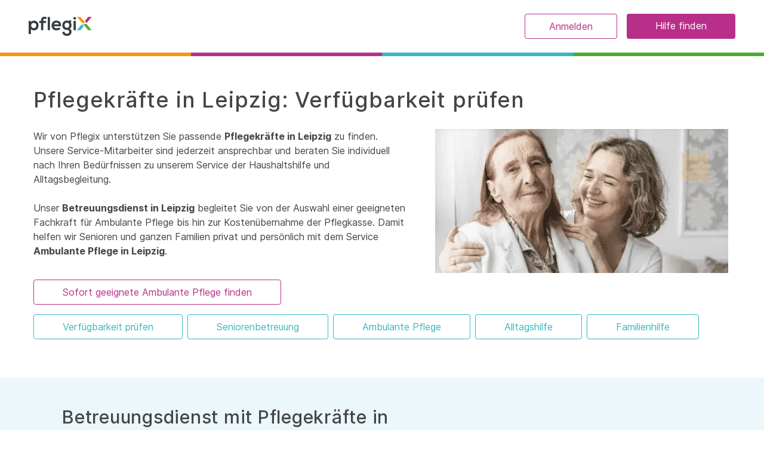

--- FILE ---
content_type: text/html; charset=utf-8
request_url: https://www.pflegix.de/haeusliche-pflege/leipzig
body_size: 47437
content:
<!doctype html>
<html data-n-head-ssr lang="de" data-n-head="%7B%22lang%22:%7B%22ssr%22:%22de%22%7D%7D">
  <head >
    <title>Ambulante Pflege bei Pflegix: Verfügbarkeit in Leipzig prüfen | Pflegix</title><meta data-n-head="ssr" charset="utf-8"><meta data-n-head="ssr" http-equiv="content-language" content="de-de"><meta data-n-head="ssr" name="viewport" content="width=device-width, initial-scale=1"><meta data-n-head="ssr" name="google-site-verification" content="9Szexe3Jf77XKOw-osspVDaowx8WaYIfRF6NcZnch9I"><meta data-n-head="ssr" data-hid="twitter:image" name="twitter:image" content="https://res.cloudinary.com/pflegix/q_auto/webflow-images/Frau_Herz_Verlauf_02-Kopie.jpg"><meta data-n-head="ssr" data-hid="og:image" property="og:image" content="https://res.cloudinary.com/pflegix/q_auto/webflow-images/Frau_Herz_Verlauf_02-Kopie.jpg"><meta data-n-head="ssr" data-hid="twitter:title" name="twitter:title" content="Ambulante Pflege bei Pflegix: Verfügbarkeit in Leipzig prüfen | Pflegix"><meta data-n-head="ssr" data-hid="twitter:image:alt" name="twitter:image:alt" content="Ambulante Pflege bei Pflegix: Verfügbarkeit in Leipzig prüfen | Pflegix"><meta data-n-head="ssr" data-hid="og:title" property="og:title" content="Ambulante Pflege bei Pflegix: Verfügbarkeit in Leipzig prüfen | Pflegix"><meta data-n-head="ssr" data-hid="og:image:alt" property="og:image:alt" content="Ambulante Pflege bei Pflegix: Verfügbarkeit in Leipzig prüfen | Pflegix"><meta data-n-head="ssr" data-hid="description" name="description" content="Pflegix ist ein Betreuungsdienst mit deutschlandweit  mehr als 21.000 geprüften Alltagshelfern und SeniorenbePflegekräfte. Damit helfen wir Pflegebedürftigen, Senioren und ganzen Familien privat und persönlich im Alltag mit dem Ambulante Pflege  in Leipzig."><meta data-n-head="ssr" data-hid="twitter:description" name="twitter:description" content="Pflegix ist ein Betreuungsdienst mit deutschlandweit  mehr als 21.000 geprüften Alltagshelfern und SeniorenbePflegekräfte. Damit helfen wir Pflegebedürftigen, Senioren und ganzen Familien privat und persönlich im Alltag mit dem Ambulante Pflege  in Leipzig."><meta data-n-head="ssr" data-hid="og:description" property="og:description" content="Pflegix ist ein Betreuungsdienst mit deutschlandweit  mehr als 21.000 geprüften Alltagshelfern und SeniorenbePflegekräfte. Damit helfen wir Pflegebedürftigen, Senioren und ganzen Familien privat und persönlich im Alltag mit dem Ambulante Pflege  in Leipzig."><link data-n-head="ssr" rel="icon" type="image/x-icon" href="/favicon.ico"><link data-n-head="ssr" rel="preconnect" href="https://consentcdn.cookiebot.com"><link data-n-head="ssr" rel="preconnect" href="https://connect.facebook.net"><link data-n-head="ssr" rel="preconnect" href="https://www.facebook.com"><link data-n-head="ssr" rel="dns-prefetch" href="https://www.google-analytics.com"><link data-n-head="ssr" rel="dns-prefetch" href="https://www.googletagmanager.com"><link data-n-head="ssr" data-hid="font-preload" rel="preload" as="style" href="/nuxt-fonts/font-face.css" local="[object Object]"><link data-n-head="ssr" rel="canonical" href="https://www.pflegix.de/haeusliche-pflege/leipzig"><style data-n-head="ssr" type="text/css">.async-hide { opacity: 0 !important; }</style><script data-n-head="ssr" data-hid="gtm-script" defer>
        (function(w, d, s, l, i) {
          w[l] = w[l] || [];
          w[l].push({ 'gtm.start': new Date().getTime(), event: 'gtm.js' });
          var f = d.getElementsByTagName(s)[0],
            j = d.createElement(s),
            dl = l != 'dataLayer' ? '&l=' + l : '';
          j.async = true;
          j.src = 'https://www.googletagmanager.com/gtm.js?id=' + i + dl;
          f.parentNode.insertBefore(j, f);
        })(window, document, 'script', 'dataLayer', 'GTM-M4BPFQW')
      </script><script data-n-head="ssr" data-hid="async-hide-script" async>
        (function (a, s, y, n, c, h, i, d, e) {
          s.className += ' ' + y;
          h.start = 1 * new Date();
          h.end = i = function () {
            s.className = s.className.replace(RegExp(' ?' + y), '');
          };
          (a[n] = a[n] || []).hide = h;
          setTimeout(function () {
            i();
            h.end = null;
          }, c);
          h.timeout = c;
        })(window, document.documentElement, 'async-hide', 'dataLayer', 4000, {
          'GTM-M4BPFQW': true,
        });
      </script><script data-n-head="ssr" id="Cookiebot" src="https://consent.cookiebot.com/uc.js" data-cbid="8a1480ad-54bf-4dab-b966-01353bd2a077" async type="text/javascript"></script><script data-n-head="ssr" type="application/ld+json">{"@context":"http://schema.org","@type":"WebSite","name":"Pflegix","url":"https://www.pflegix.de"}</script><script data-n-head="ssr" type="application/ld+json">{"@context":"http://www.schema.org","@type":"Corporation","@id":"https://www.pflegix.de","name":"Pflegix","legalName":"Pflegix GmbH","url":"https://www.pflegix.de","logo":"https://www.pflegix.de/images/pflegix_logo.png","sameAs":["https://www.facebook.com/pflegix","https://twitter.com/Pflegix","https://www.instagram.com/pflegix","https://www.youtube.com/channel/UCxuBNm2438WxK6JJ0xy9DRQ"],"telephone":"+4923029839710","email":"hallo@pflegix.de","image":["https://www.pflegix.de/images/pflegix_logo.png"],"description":"Pflegix ist ein Online-Marktplatz für Pflege, Betreuung und Alltagshilfe. Wir sorgen dafür, dass Hilfe dort verfügbar ist, wo sie gebraucht wird - einfach und unkompliziert.","address":{"@type":"PostalAddress","streetAddress":"Kortumstraße 75","addressLocality":"Bochum","addressRegion":"Nordrhein Westfalen","postalCode":"44787","addressCountry":"Germany"},"geo":{"@type":"GeoCoordinates","latitude":51.4812749,"longitude":7.2161296},"review":{"@type":"Review","reviewRating":{"@type":"Rating","ratingValue":"5"},"author":{"@type":"Person","name":"Christiane Brammer"},"reviewBody":"Ich bin sehr zufrieden mit der Zusammenarbeit. Die Mitarbeiter melden sich umgehend auf jede Anfrage, Kritik oder Änderungswünsche. Sicherlich passt nicht jeder vorgeschlagene Klient, doch die Erfolgsbilanz ist wirklich positiv. Die vereinfachte Abrechnung ermöglicht es mir, mich vollständig auf die Hilfesuchenden zu konzentrieren. Und die Höhe meines Verdienstes gestalte ich selbst, so dass ich nach getaner Arbeit ein gutes und wertgeschätztes Gefühl habe. Alles in Allem ein stimmiges Konzept, dass mir im Bereich der grundpflegerischen und betreuerischen Tätigkeiten viele Freiheiten ermöglicht."},"aggregateRating":{"@type":"AggregateRating","ratingValue":"94","bestRating":"100","ratingCount":"20"}}</script><noscript data-n-head="ssr" data-hid="font-noscript"><link rel="stylesheet" href="/nuxt-fonts/font-face.css"></noscript><link rel="preload" href="/_nuxt/74bbc80.modern.js" as="script"><link rel="preload" href="/_nuxt/b83747a.modern.js" as="script"><link rel="preload" href="/_nuxt/f442947.modern.js" as="script"><link rel="preload" href="/_nuxt/f20e243.modern.js" as="script"><link rel="preload" href="/_nuxt/9696144.modern.js" as="script"><link rel="preload" href="/_nuxt/dfe6643.modern.js" as="script"><link rel="preload" href="/_nuxt/7065a5e.modern.js" as="script"><link rel="preload" href="/_nuxt/31a19e7.modern.js" as="script"><link rel="preload" href="/_nuxt/f0c1836.modern.js" as="script"><link rel="preload" href="/_nuxt/c7dfa45.modern.js" as="script"><link rel="preload" href="/_nuxt/08db382.modern.js" as="script"><link rel="preload" href="/_nuxt/7f9a2ed.modern.js" as="script"><link rel="preload" href="/_nuxt/067b96b.modern.js" as="script"><style data-vue-ssr-id="45839ee0:0 1759927f:0 475317c4:0 4878cfcf:0 8bb05c98:0 d0559a94:0">/*! tailwindcss v2.2.19 | MIT License | https://tailwindcss.com*//*! modern-normalize v1.1.0 | MIT License | https://github.com/sindresorhus/modern-normalize */html{-webkit-text-size-adjust:100%;line-height:1.15;-moz-tab-size:4;-o-tab-size:4;tab-size:4}body{font-family:system-ui,-apple-system,Segoe UI,Roboto,Helvetica,Arial,sans-serif,Apple Color Emoji,Segoe UI Emoji;margin:0}hr{color:inherit;height:0}abbr[title]{-webkit-text-decoration:underline dotted;text-decoration:underline dotted}b,strong{font-weight:bolder}code,kbd,pre,samp{font-family:ui-monospace,SFMono-Regular,Consolas,Liberation Mono,Menlo,monospace;font-size:1em}small{font-size:80%}sub,sup{font-size:75%;line-height:0;position:relative;vertical-align:baseline}sub{bottom:-.25em}sup{top:-.5em}table{border-color:inherit;text-indent:0}button,input,optgroup,select,textarea{font-family:inherit;font-size:100%;line-height:1.15;margin:0}button,select{text-transform:none}[type=button],[type=reset],[type=submit],button{-webkit-appearance:button}::-moz-focus-inner{border-style:none;padding:0}:-moz-focusring{outline:1px dotted ButtonText}:-moz-ui-invalid{box-shadow:none}legend{padding:0}progress{vertical-align:baseline}::-webkit-inner-spin-button,::-webkit-outer-spin-button{height:auto}[type=search]{-webkit-appearance:textfield;outline-offset:-2px}::-webkit-search-decoration{-webkit-appearance:none}::-webkit-file-upload-button{-webkit-appearance:button;font:inherit}summary{display:list-item}blockquote,dd,dl,figure,h1,h2,h3,h4,h5,h6,hr,p,pre{margin:0}button{background-color:transparent;background-image:none}fieldset,ol,ul{margin:0;padding:0}ol,ul{list-style:none}html{font-family:Inter;line-height:1.5}body{font-family:inherit;line-height:inherit}*,:after,:before{border:0 solid;box-sizing:border-box}hr{border-top-width:1px}img{border-style:solid}textarea{resize:vertical}input::-moz-placeholder, textarea::-moz-placeholder{color:#9ca3af;opacity:1}input:-ms-input-placeholder, textarea:-ms-input-placeholder{color:#9ca3af;opacity:1}input::placeholder,textarea::placeholder{color:#9ca3af;opacity:1}[role=button],button{cursor:pointer}:-moz-focusring{outline:auto}table{border-collapse:collapse}h1,h2,h3,h4,h5,h6{font-size:inherit;font-weight:inherit}a{color:inherit;text-decoration:inherit}button,input,optgroup,select,textarea{color:inherit;line-height:inherit;padding:0}code,kbd,pre,samp{font-family:ui-monospace,SFMono-Regular,Menlo,Monaco,Consolas,Liberation Mono,Courier New,monospace}audio,canvas,embed,iframe,img,object,svg,video{display:block;vertical-align:middle}img,video{height:auto;max-width:100%}[hidden]{display:none}*,:after,:before{--tw-translate-x:0;--tw-translate-y:0;--tw-rotate:0;--tw-skew-x:0;--tw-skew-y:0;--tw-scale-x:1;--tw-scale-y:1;--tw-transform:translateX(var(--tw-translate-x)) translateY(var(--tw-translate-y)) rotate(var(--tw-rotate)) skewX(var(--tw-skew-x)) skewY(var(--tw-skew-y)) scaleX(var(--tw-scale-x)) scaleY(var(--tw-scale-y));--tw-border-opacity:1;--tw-ring-inset:var(--tw-empty,/*!*/ /*!*/);--tw-ring-offset-width:0px;--tw-ring-offset-color:#fff;--tw-ring-color:rgba(118,160,181,.5);--tw-ring-offset-shadow:0 0 #0000;--tw-ring-shadow:0 0 #0000;--tw-shadow:0 0 #0000;--tw-blur:var(--tw-empty,/*!*/ /*!*/);--tw-brightness:var(--tw-empty,/*!*/ /*!*/);--tw-contrast:var(--tw-empty,/*!*/ /*!*/);--tw-grayscale:var(--tw-empty,/*!*/ /*!*/);--tw-hue-rotate:var(--tw-empty,/*!*/ /*!*/);--tw-invert:var(--tw-empty,/*!*/ /*!*/);--tw-saturate:var(--tw-empty,/*!*/ /*!*/);--tw-sepia:var(--tw-empty,/*!*/ /*!*/);--tw-drop-shadow:var(--tw-empty,/*!*/ /*!*/);--tw-filter:var(--tw-blur) var(--tw-brightness) var(--tw-contrast) var(--tw-grayscale) var(--tw-hue-rotate) var(--tw-invert) var(--tw-saturate) var(--tw-sepia) var(--tw-drop-shadow);--tw-backdrop-blur:var(--tw-empty,/*!*/ /*!*/);--tw-backdrop-brightness:var(--tw-empty,/*!*/ /*!*/);--tw-backdrop-contrast:var(--tw-empty,/*!*/ /*!*/);--tw-backdrop-grayscale:var(--tw-empty,/*!*/ /*!*/);--tw-backdrop-hue-rotate:var(--tw-empty,/*!*/ /*!*/);--tw-backdrop-invert:var(--tw-empty,/*!*/ /*!*/);--tw-backdrop-opacity:var(--tw-empty,/*!*/ /*!*/);--tw-backdrop-saturate:var(--tw-empty,/*!*/ /*!*/);--tw-backdrop-sepia:var(--tw-empty,/*!*/ /*!*/);--tw-backdrop-filter:var(--tw-backdrop-blur) var(--tw-backdrop-brightness) var(--tw-backdrop-contrast) var(--tw-backdrop-grayscale) var(--tw-backdrop-hue-rotate) var(--tw-backdrop-invert) var(--tw-backdrop-opacity) var(--tw-backdrop-saturate) var(--tw-backdrop-sepia);border-color:rgba(229,231,235,var(--tw-border-opacity))}[multiple],[type=date],[type=datetime-local],[type=email],[type=month],[type=number],[type=password],[type=search],[type=tel],[type=text],[type=time],[type=url],[type=week],select,textarea{--tw-shadow:0 0 #0000;-webkit-appearance:none;-moz-appearance:none;appearance:none;background-color:#fff;border-color:#6b7280;border-radius:0;border-width:1px;font-size:1rem;line-height:1.5rem;padding:.5rem .75rem}[multiple]:focus,[type=date]:focus,[type=datetime-local]:focus,[type=email]:focus,[type=month]:focus,[type=number]:focus,[type=password]:focus,[type=search]:focus,[type=tel]:focus,[type=text]:focus,[type=time]:focus,[type=url]:focus,[type=week]:focus,select:focus,textarea:focus{--tw-ring-inset:var(--tw-empty,/*!*/ /*!*/);--tw-ring-offset-width:0px;--tw-ring-offset-color:#fff;--tw-ring-color:#6a90a3;--tw-ring-offset-shadow:var(--tw-ring-inset) 0 0 0 var(--tw-ring-offset-width) var(--tw-ring-offset-color);--tw-ring-shadow:var(--tw-ring-inset) 0 0 0 calc(1px + var(--tw-ring-offset-width)) var(--tw-ring-color);border-color:#6a90a3;box-shadow:var(--tw-ring-offset-shadow),var(--tw-ring-shadow),var(--tw-shadow);outline:2px solid transparent;outline-offset:2px}input::-moz-placeholder, textarea::-moz-placeholder{color:#6b7280;opacity:1}input:-ms-input-placeholder, textarea:-ms-input-placeholder{color:#6b7280;opacity:1}input::placeholder,textarea::placeholder{color:#6b7280;opacity:1}::-webkit-datetime-edit-fields-wrapper{padding:0}::-webkit-date-and-time-value{min-height:1.5em}select{background-image:url("data:image/svg+xml;charset=utf-8,%3Csvg xmlns='http://www.w3.org/2000/svg' fill='none' viewBox='0 0 20 20'%3E%3Cpath stroke='%236b7280' stroke-linecap='round' stroke-linejoin='round' stroke-width='1.5' d='m6 8 4 4 4-4'/%3E%3C/svg%3E");background-position:right .5rem center;background-repeat:no-repeat;background-size:1.5em 1.5em;-webkit-print-color-adjust:exact;color-adjust:exact;padding-right:2.5rem}[multiple]{background-image:none;background-position:0 0;background-repeat:unset;background-size:initial;-webkit-print-color-adjust:unset;color-adjust:unset;padding-right:.75rem}[type=checkbox],[type=radio]{--tw-shadow:0 0 #0000;-webkit-appearance:none;-moz-appearance:none;appearance:none;background-color:#fff;background-origin:border-box;border-color:#6b7280;border-width:1px;color:#6a90a3;-webkit-print-color-adjust:exact;color-adjust:exact;display:inline-block;flex-shrink:0;height:1rem;padding:0;-webkit-user-select:none;-moz-user-select:none;-ms-user-select:none;user-select:none;vertical-align:middle;width:1rem}[type=checkbox]{border-radius:0}[type=radio]{border-radius:100%}[type=checkbox]:focus,[type=radio]:focus{--tw-ring-inset:var(--tw-empty,/*!*/ /*!*/);--tw-ring-offset-width:2px;--tw-ring-offset-color:#fff;--tw-ring-color:#6a90a3;--tw-ring-offset-shadow:var(--tw-ring-inset) 0 0 0 var(--tw-ring-offset-width) var(--tw-ring-offset-color);--tw-ring-shadow:var(--tw-ring-inset) 0 0 0 calc(2px + var(--tw-ring-offset-width)) var(--tw-ring-color);box-shadow:var(--tw-ring-offset-shadow),var(--tw-ring-shadow),var(--tw-shadow);outline:2px solid transparent;outline-offset:2px}[type=checkbox]:checked,[type=radio]:checked{background-color:currentColor;background-position:50%;background-repeat:no-repeat;background-size:100% 100%;border-color:transparent}[type=checkbox]:checked{background-image:url("data:image/svg+xml;charset=utf-8,%3Csvg viewBox='0 0 16 16' fill='%23fff' xmlns='http://www.w3.org/2000/svg'%3E%3Cpath d='M12.207 4.793a1 1 0 0 1 0 1.414l-5 5a1 1 0 0 1-1.414 0l-2-2a1 1 0 0 1 1.414-1.414L6.5 9.086l4.293-4.293a1 1 0 0 1 1.414 0z'/%3E%3C/svg%3E")}[type=radio]:checked{background-image:url("data:image/svg+xml;charset=utf-8,%3Csvg viewBox='0 0 16 16' fill='%23fff' xmlns='http://www.w3.org/2000/svg'%3E%3Ccircle cx='8' cy='8' r='3'/%3E%3C/svg%3E")}[type=checkbox]:checked:focus,[type=checkbox]:checked:hover,[type=radio]:checked:focus,[type=radio]:checked:hover{background-color:currentColor;border-color:transparent}[type=checkbox]:indeterminate{background-color:currentColor;background-image:url("data:image/svg+xml;charset=utf-8,%3Csvg xmlns='http://www.w3.org/2000/svg' fill='none' viewBox='0 0 16 16'%3E%3Cpath stroke='%23fff' stroke-linecap='round' stroke-linejoin='round' stroke-width='2' d='M4 8h8'/%3E%3C/svg%3E");background-position:50%;background-repeat:no-repeat;background-size:100% 100%;border-color:transparent}[type=checkbox]:indeterminate:focus,[type=checkbox]:indeterminate:hover{background-color:currentColor;border-color:transparent}[type=file]{background:unset;border-color:inherit;border-radius:0;border-width:0;font-size:unset;line-height:inherit;padding:0}[type=file]:focus{outline:1px auto -webkit-focus-ring-color}body{min-height:100vh;min-height:-webkit-fill-available;overflow-x:hidden}html{height:-webkit-fill-available;scroll-behavior:smooth}.anim-fade-up{transform:var(--tw-transform);transition-duration:.15s;transition-duration:.2s;transition-property:background-color,border-color,color,fill,stroke,opacity,box-shadow,transform,filter,-webkit-backdrop-filter;transition-property:background-color,border-color,color,fill,stroke,opacity,box-shadow,transform,filter,backdrop-filter;transition-property:background-color,border-color,color,fill,stroke,opacity,box-shadow,transform,filter,backdrop-filter,-webkit-backdrop-filter;transition-timing-function:cubic-bezier(.4,0,.2,1)}.anim-fade-up:hover{--tw-translate-y:-0.25rem;--tw-scale-x:1.05;--tw-scale-y:1.05;transform:var(--tw-transform)}h1,h2,h3,h4{--tw-text-opacity:1;color:rgba(69,69,69,var(--tw-text-opacity))}.form-input{--tw-border-opacity:1;--tw-bg-opacity:1;--tw-text-opacity:1;--tw-shadow:0 1px 2px 0 rgba(0,0,0,.05);-webkit-appearance:none;-moz-appearance:none;appearance:none;border-color:rgba(228,228,230,var(--tw-border-opacity));border-radius:.125rem;border-width:2px;box-shadow:var(--tw-ring-offset-shadow,0 0 #0000),var(--tw-ring-shadow,0 0 #0000),var(--tw-shadow);color:rgba(69,69,69,var(--tw-text-opacity));display:block;line-height:1.25;padding:.75rem 1rem;width:100%}.form-input,.form-input:focus{background-color:rgba(255,255,255,var(--tw-bg-opacity));outline:2px solid transparent;outline-offset:2px}.form-input:focus{--tw-border-opacity:1;--tw-bg-opacity:1;--tw-ring-offset-shadow:var(--tw-ring-inset) 0 0 0 var(--tw-ring-offset-width) var(--tw-ring-offset-color);--tw-ring-shadow:var(--tw-ring-inset) 0 0 0 calc(3px + var(--tw-ring-offset-width)) var(--tw-ring-color);--tw-ring-opacity:1;--tw-ring-color:rgba(188,246,227,var(--tw-ring-opacity));--tw-ring-opacity:0.5;border-color:rgba(165,241,223,var(--tw-border-opacity));box-shadow:var(--tw-ring-offset-shadow),var(--tw-ring-shadow),var(--tw-shadow,0 0 #0000)}.container{margin-left:auto;margin-right:auto;width:100%}@media (min-width:100%){.container{max-width:100%}}@media (min-width:1024px){.container{max-width:1024px}}@media (min-width:1280px){.container{max-width:1280px}}.prose{color:#374151;max-width:65ch}.prose [class~=lead]{color:#4b5563;font-size:1.25em;line-height:1.6;margin-bottom:1.2em;margin-top:1.2em}.prose a{word-wrap:break-word;color:#111827;font-weight:500;text-decoration:underline;word-break:normal}.prose strong{color:#111827;font-weight:600}.prose ol[type=A]{--list-counter-style:upper-alpha}.prose ol[type=a]{--list-counter-style:lower-alpha}.prose ol[type=A s]{--list-counter-style:upper-alpha}.prose ol[type=a s]{--list-counter-style:lower-alpha}.prose ol[type=I]{--list-counter-style:upper-roman}.prose ol[type=i]{--list-counter-style:lower-roman}.prose ol[type=I s]{--list-counter-style:upper-roman}.prose ol[type=i s]{--list-counter-style:lower-roman}.prose ol[type="1"]{--list-counter-style:decimal}.prose ol>li{padding-left:1.75em;position:relative}.prose ol>li:before{color:#6b7280;content:counter(list-item,var(--list-counter-style,decimal)) ".";font-weight:400;left:0;position:absolute}.prose ul>li{padding-left:1.75em;position:relative}.prose ul>li:before{background-color:#d1d5db;border-radius:50%;content:"";height:.375em;left:.25em;position:absolute;top:.6875em;width:.375em}.prose hr{border-color:#e5e7eb;border-top-width:1px;margin-bottom:3em;margin-top:3em}.prose blockquote{border-left-color:#e5e7eb;border-left-width:.25rem;color:#111827;font-style:italic;font-weight:500;margin-bottom:1.6em;margin-top:1.6em;padding-left:1em;quotes:"\201C""\201D""\2018""\2019"}.prose blockquote p:first-of-type:before{content:open-quote}.prose blockquote p:last-of-type:after{content:close-quote}.prose h1{color:#111827;font-size:2.25em;font-weight:800;line-height:1.1111111;margin-bottom:.8888889em;margin-top:0}.prose h2{color:#111827;font-size:1.5em;font-weight:700;line-height:1.3333333;margin-bottom:1em;margin-top:2em}.prose h3{color:#111827;font-size:1.25em;font-weight:600;line-height:1.6;margin-bottom:.6em;margin-top:1.6em}.prose h4{color:#111827;font-weight:600;line-height:1.5;margin-bottom:.5em;margin-top:1.5em}.prose figure figcaption{color:#6b7280;font-size:.875em;line-height:1.4285714;margin-top:.8571429em}.prose code{color:#111827;font-size:.875em;font-weight:600}.prose code:after,.prose code:before{content:"`"}.prose a code{color:#111827}.prose pre{background-color:#1f2937;border-radius:.375rem;color:#e5e7eb;font-size:.875em;line-height:1.7142857;margin-bottom:1.7142857em;margin-top:1.7142857em;overflow-x:auto;padding:.8571429em 1.1428571em}.prose pre code{background-color:transparent;border-radius:0;border-width:0;color:inherit;font-family:inherit;font-size:inherit;font-weight:400;line-height:inherit;padding:0}.prose pre code:after,.prose pre code:before{content:none}.prose table{font-size:.875em;line-height:1.7142857;margin-bottom:2em;margin-top:2em;table-layout:auto;text-align:left;width:100%}.prose thead{border-bottom-color:#d1d5db;border-bottom-width:1px;color:#111827;font-weight:600}.prose thead th{padding-bottom:.5714286em;padding-left:.5714286em;padding-right:.5714286em;vertical-align:bottom}.prose tbody tr{border-bottom-color:#e5e7eb;border-bottom-width:1px}.prose tbody tr:last-child{border-bottom-width:0}.prose tbody td{padding:.5714286em;vertical-align:top}.prose{font-size:1rem;line-height:1.75}.prose p{margin-bottom:1.25em;margin-top:1.25em}.prose figure,.prose img,.prose video{margin-bottom:2em;margin-top:2em}.prose figure>*{margin-bottom:0;margin-top:0}.prose h2 code{font-size:.875em}.prose h3 code{font-size:.9em}.prose ol,.prose ul{margin-bottom:1.25em;margin-top:1.25em}.prose li{margin-bottom:.5em;margin-top:.5em}.prose>ul>li p{margin-bottom:.75em;margin-top:.75em}.prose>ul>li>:first-child{margin-top:1.25em}.prose>ul>li>:last-child{margin-bottom:1.25em}.prose>ol>li>:first-child{margin-top:1.25em}.prose>ol>li>:last-child{margin-bottom:1.25em}.prose ol ol,.prose ol ul,.prose ul ol,.prose ul ul{margin-bottom:.75em;margin-top:.75em}.prose h2+*,.prose h3+*,.prose h4+*,.prose hr+*{margin-top:0}.prose thead th:first-child{padding-left:0}.prose thead th:last-child{padding-right:0}.prose tbody td:first-child{padding-left:0}.prose tbody td:last-child{padding-right:0}.prose>:first-child{margin-top:0}.prose>:last-child{margin-bottom:0}.prose-sm{font-size:.875rem;line-height:1.7142857}.prose-sm p{margin-bottom:1.1428571em;margin-top:1.1428571em}.prose-sm [class~=lead]{font-size:1.2857143em;line-height:1.5555556;margin-bottom:.8888889em;margin-top:.8888889em}.prose-sm blockquote{margin-bottom:1.3333333em;margin-top:1.3333333em;padding-left:1.1111111em}.prose-sm h1{font-size:2.1428571em;line-height:1.2;margin-bottom:.8em;margin-top:0}.prose-sm h2{font-size:1.4285714em;line-height:1.4;margin-bottom:.8em;margin-top:1.6em}.prose-sm h3{font-size:1.2857143em;line-height:1.5555556;margin-bottom:.4444444em;margin-top:1.5555556em}.prose-sm h4{line-height:1.4285714;margin-bottom:.5714286em;margin-top:1.4285714em}.prose-sm figure,.prose-sm img,.prose-sm video{margin-bottom:1.7142857em;margin-top:1.7142857em}.prose-sm figure>*{margin-bottom:0;margin-top:0}.prose-sm figure figcaption{font-size:.8571429em;line-height:1.3333333;margin-top:.6666667em}.prose-sm code{font-size:.8571429em}.prose-sm h2 code{font-size:.9em}.prose-sm h3 code{font-size:.8888889em}.prose-sm pre{border-radius:.25rem;font-size:.8571429em;line-height:1.6666667;margin-bottom:1.6666667em;margin-top:1.6666667em;padding:.6666667em 1em}.prose-sm ol,.prose-sm ul{margin-bottom:1.1428571em;margin-top:1.1428571em}.prose-sm li{margin-bottom:.2857143em;margin-top:.2857143em}.prose-sm ol>li{padding-left:1.5714286em}.prose-sm ol>li:before{left:0}.prose-sm ul>li{padding-left:1.5714286em}.prose-sm ul>li:before{height:.3571429em;left:.2142857em;top:.67857em;width:.3571429em}.prose-sm>ul>li p{margin-bottom:.5714286em;margin-top:.5714286em}.prose-sm>ul>li>:first-child{margin-top:1.1428571em}.prose-sm>ul>li>:last-child{margin-bottom:1.1428571em}.prose-sm>ol>li>:first-child{margin-top:1.1428571em}.prose-sm>ol>li>:last-child{margin-bottom:1.1428571em}.prose-sm ol ol,.prose-sm ol ul,.prose-sm ul ol,.prose-sm ul ul{margin-bottom:.5714286em;margin-top:.5714286em}.prose-sm hr{margin-bottom:2.8571429em;margin-top:2.8571429em}.prose-sm h2+*,.prose-sm h3+*,.prose-sm h4+*,.prose-sm hr+*{margin-top:0}.prose-sm table{font-size:.8571429em;line-height:1.5}.prose-sm thead th{padding-bottom:.6666667em;padding-left:1em;padding-right:1em}.prose-sm thead th:first-child{padding-left:0}.prose-sm thead th:last-child{padding-right:0}.prose-sm tbody td{padding:.6666667em 1em}.prose-sm tbody td:first-child{padding-left:0}.prose-sm tbody td:last-child{padding-right:0}.prose-sm>:first-child{margin-top:0}.prose-sm>:last-child{margin-bottom:0}.prose-current a,.prose-current a code{color:#3e3e3e}.aspect-w-1,.aspect-w-2,.aspect-w-3,.aspect-w-4,.aspect-w-5,.aspect-w-6,.aspect-w-7,.aspect-w-8,.aspect-w-9,.aspect-w-10,.aspect-w-11,.aspect-w-12,.aspect-w-13,.aspect-w-14,.aspect-w-15,.aspect-w-16{padding-bottom:calc(var(--tw-aspect-h)/var(--tw-aspect-w)*100%);position:relative}.aspect-w-1>*,.aspect-w-2>*,.aspect-w-3>*,.aspect-w-4>*,.aspect-w-5>*,.aspect-w-6>*,.aspect-w-7>*,.aspect-w-8>*,.aspect-w-9>*,.aspect-w-10>*,.aspect-w-11>*,.aspect-w-12>*,.aspect-w-13>*,.aspect-w-14>*,.aspect-w-15>*,.aspect-w-16>*{bottom:0;height:100%;left:0;position:absolute;right:0;top:0;width:100%}.aspect-w-1{--tw-aspect-w:1}.aspect-w-16{--tw-aspect-w:16}.aspect-h-1{--tw-aspect-h:1}.aspect-h-10{--tw-aspect-h:10}.btn-primary{--tw-bg-opacity:1;--tw-text-opacity:1;background-color:rgba(184,47,137,var(--tw-bg-opacity));border-radius:.25rem;color:rgba(255,255,255,var(--tw-text-opacity));cursor:pointer;display:inline-block;padding:.5rem 1rem;text-align:center;transition-duration:.15s;transition-duration:.2s;transition-property:all;transition-timing-function:cubic-bezier(.4,0,.2,1);width:100%}.btn-primary:hover{--tw-bg-opacity:1;--tw-shadow:inset 0 2px 4px 0 rgba(0,0,0,.06);background-color:rgba(139,36,104,var(--tw-bg-opacity));box-shadow:var(--tw-ring-offset-shadow,0 0 #0000),var(--tw-ring-shadow,0 0 #0000),var(--tw-shadow)}@media (min-width:992px){.btn-primary{padding-left:3rem;padding-right:3rem;width:auto}}.btn-secondary{--tw-bg-opacity:1;--tw-text-opacity:1;background-color:rgba(55,184,191,var(--tw-bg-opacity));border-radius:.25rem;color:rgba(255,255,255,var(--tw-text-opacity));cursor:pointer;display:inline-block;padding:.5rem 1rem;text-align:center;transition-duration:.15s;transition-duration:.2s;transition-property:all;transition-timing-function:cubic-bezier(.4,0,.2,1);width:100%}.btn-secondary:hover{--tw-bg-opacity:1;--tw-shadow:inset 0 2px 4px 0 rgba(0,0,0,.06);background-color:rgba(82,199,205,var(--tw-bg-opacity));box-shadow:var(--tw-ring-offset-shadow,0 0 #0000),var(--tw-ring-shadow,0 0 #0000),var(--tw-shadow)}@media (min-width:992px){.btn-secondary{padding-left:3rem;padding-right:3rem;width:auto}}.btn-outline{--tw-border-opacity:1;--tw-text-opacity:1;background-color:transparent;border-color:rgba(184,47,137,var(--tw-border-opacity));border-radius:.25rem;border-width:1px;color:rgba(184,47,137,var(--tw-text-opacity));display:inline-block;margin-top:.75rem;padding:.5rem 3rem;transition-duration:.15s;transition-duration:.2s;transition-property:all;transition-timing-function:cubic-bezier(.4,0,.2,1);width:100%}.btn-outline:hover{--tw-bg-opacity:1;--tw-text-opacity:1;--tw-shadow:inset 0 2px 4px 0 rgba(0,0,0,.06);background-color:rgba(184,47,137,var(--tw-bg-opacity));box-shadow:var(--tw-ring-offset-shadow,0 0 #0000),var(--tw-ring-shadow,0 0 #0000),var(--tw-shadow);color:rgba(255,255,255,var(--tw-text-opacity))}@media (min-width:992px){.btn-outline{width:auto}}.btn-outline-secondary{--tw-border-opacity:1;--tw-text-opacity:1;background-color:transparent;border-color:rgba(55,184,191,var(--tw-border-opacity));border-radius:.25rem;border-width:1px;color:rgba(55,184,191,var(--tw-text-opacity));display:inline-block;margin-top:.75rem;padding:.5rem 3rem;transition-duration:.15s;transition-duration:.2s;transition-property:all;transition-timing-function:cubic-bezier(.4,0,.2,1);width:100%}.btn-outline-secondary:hover{--tw-bg-opacity:1;--tw-text-opacity:1;--tw-shadow:inset 0 2px 4px 0 rgba(0,0,0,.06);background-color:rgba(55,184,191,var(--tw-bg-opacity));box-shadow:var(--tw-ring-offset-shadow,0 0 #0000),var(--tw-ring-shadow,0 0 #0000),var(--tw-shadow);color:rgba(255,255,255,var(--tw-text-opacity))}@media (min-width:992px){.btn-outline-secondary{width:auto}}.glass-card{backdrop-filter:blur(1px) saturate(180%);-webkit-backdrop-filter:blur(16px) saturate(180%);background-color:hsla(0,0%,100%,.75);border:1px solid rgba(209,213,219,.3);border-radius:6px}[multiple],[type=date],[type=datetime-local],[type=email],[type=month],[type=number],[type=password],[type=search],[type=tel],[type=text],[type=time],[type=url],[type=week],select,textarea{--tw-border-opacity:1;--tw-text-opacity:1;--tw-shadow:0 1px 3px 0 rgba(0,0,0,.1),0 1px 2px 0 rgba(0,0,0,.06);-webkit-appearance:none;-moz-appearance:none;appearance:none;border-color:rgba(209,213,219,var(--tw-border-opacity));border-radius:.375rem;border-width:1px;box-shadow:var(--tw-ring-offset-shadow,0 0 #0000),var(--tw-ring-shadow,0 0 #0000),var(--tw-shadow);color:rgba(69,69,69,var(--tw-text-opacity));line-height:1.25;padding:.75rem 1rem;width:100%}[multiple]:focus,[type=date]:focus,[type=datetime-local]:focus,[type=email]:focus,[type=month]:focus,[type=number]:focus,[type=password]:focus,[type=search]:focus,[type=tel]:focus,[type=text]:focus,[type=time]:focus,[type=url]:focus,[type=week]:focus,select:focus,textarea:focus{--tw-shadow:0 1px 2px 0 rgba(0,0,0,.05);box-shadow:var(--tw-ring-offset-shadow,0 0 #0000),var(--tw-ring-shadow,0 0 #0000),var(--tw-shadow);outline:2px solid transparent;outline-offset:2px}.seo-section{width:100%}@media (min-width:100%){.seo-section{max-width:100%}}@media (min-width:1024px){.seo-section{max-width:1024px}}@media (min-width:1280px){.seo-section{max-width:1280px}}.seo-section{margin-left:auto;margin-right:auto;padding-left:1rem;padding-right:1rem}.seo-header{font-size:1.25rem;font-weight:600;line-height:1.75rem;margin-bottom:1rem}@media (min-width:768px){.seo-header{font-size:1.5rem;line-height:2rem}}.seo-plain-text{color:#374151;max-width:65ch}.seo-plain-text [class~=lead]{color:#4b5563;font-size:1.25em;line-height:1.6;margin-bottom:1.2em;margin-top:1.2em}.seo-plain-text a{word-wrap:break-word;color:#111827;font-weight:500;text-decoration:underline;word-break:normal}.seo-plain-text strong{color:#111827;font-weight:600}.seo-plain-text ol[type=A]{--list-counter-style:upper-alpha}.seo-plain-text ol[type=a]{--list-counter-style:lower-alpha}.seo-plain-text ol[type=A s]{--list-counter-style:upper-alpha}.seo-plain-text ol[type=a s]{--list-counter-style:lower-alpha}.seo-plain-text ol[type=I]{--list-counter-style:upper-roman}.seo-plain-text ol[type=i]{--list-counter-style:lower-roman}.seo-plain-text ol[type=I s]{--list-counter-style:upper-roman}.seo-plain-text ol[type=i s]{--list-counter-style:lower-roman}.seo-plain-text ol[type="1"]{--list-counter-style:decimal}.seo-plain-text ol>li{padding-left:1.75em;position:relative}.seo-plain-text ol>li:before{color:#6b7280;content:counter(list-item,var(--list-counter-style,decimal)) ".";font-weight:400;left:0;position:absolute}.seo-plain-text ul>li{padding-left:1.75em;position:relative}.seo-plain-text ul>li:before{background-color:#d1d5db;border-radius:50%;content:"";height:.375em;left:.25em;position:absolute;top:.6875em;width:.375em}.seo-plain-text hr{border-color:#e5e7eb;border-top-width:1px;margin-bottom:3em;margin-top:3em}.seo-plain-text blockquote{border-left-color:#e5e7eb;border-left-width:.25rem;color:#111827;font-style:italic;font-weight:500;margin-bottom:1.6em;margin-top:1.6em;padding-left:1em;quotes:"\201C""\201D""\2018""\2019"}.seo-plain-text blockquote p:first-of-type:before{content:open-quote}.seo-plain-text blockquote p:last-of-type:after{content:close-quote}.seo-plain-text h1{color:#111827;font-size:2.25em;font-weight:800;line-height:1.1111111;margin-bottom:.8888889em;margin-top:0}.seo-plain-text h2{color:#111827;font-size:1.5em;font-weight:700;line-height:1.3333333;margin-bottom:1em;margin-top:2em}.seo-plain-text h3{color:#111827;font-size:1.25em;font-weight:600;line-height:1.6;margin-bottom:.6em;margin-top:1.6em}.seo-plain-text h4{color:#111827;font-weight:600;line-height:1.5;margin-bottom:.5em;margin-top:1.5em}.seo-plain-text figure figcaption{color:#6b7280;font-size:.875em;line-height:1.4285714;margin-top:.8571429em}.seo-plain-text code{color:#111827;font-size:.875em;font-weight:600}.seo-plain-text code:after,.seo-plain-text code:before{content:"`"}.seo-plain-text a code{color:#111827}.seo-plain-text pre{background-color:#1f2937;border-radius:.375rem;color:#e5e7eb;font-size:.875em;line-height:1.7142857;margin-bottom:1.7142857em;margin-top:1.7142857em;overflow-x:auto;padding:.8571429em 1.1428571em}.seo-plain-text pre code{background-color:transparent;border-radius:0;border-width:0;color:inherit;font-family:inherit;font-size:inherit;font-weight:400;line-height:inherit;padding:0}.seo-plain-text pre code:after,.seo-plain-text pre code:before{content:none}.seo-plain-text table{font-size:.875em;line-height:1.7142857;margin-bottom:2em;margin-top:2em;table-layout:auto;text-align:left;width:100%}.seo-plain-text thead{border-bottom-color:#d1d5db;border-bottom-width:1px;color:#111827;font-weight:600}.seo-plain-text thead th{padding-bottom:.5714286em;padding-left:.5714286em;padding-right:.5714286em;vertical-align:bottom}.seo-plain-text tbody tr{border-bottom-color:#e5e7eb;border-bottom-width:1px}.seo-plain-text tbody tr:last-child{border-bottom-width:0}.seo-plain-text tbody td{padding:.5714286em;vertical-align:top}.seo-plain-text{font-size:1rem;line-height:1.75}.seo-plain-text p{margin-bottom:1.25em;margin-top:1.25em}.seo-plain-text figure,.seo-plain-text img,.seo-plain-text video{margin-bottom:2em;margin-top:2em}.seo-plain-text figure>*{margin-bottom:0;margin-top:0}.seo-plain-text h2 code{font-size:.875em}.seo-plain-text h3 code{font-size:.9em}.seo-plain-text ol,.seo-plain-text ul{margin-bottom:1.25em;margin-top:1.25em}.seo-plain-text li{margin-bottom:.5em;margin-top:.5em}.seo-plain-text>ul>li p{margin-bottom:.75em;margin-top:.75em}.seo-plain-text>ul>li>:first-child{margin-top:1.25em}.seo-plain-text>ul>li>:last-child{margin-bottom:1.25em}.seo-plain-text>ol>li>:first-child{margin-top:1.25em}.seo-plain-text>ol>li>:last-child{margin-bottom:1.25em}.seo-plain-text{max-width:none}.seo-plain-text ol ol,.seo-plain-text ol ul,.seo-plain-text ul ol,.seo-plain-text ul ul{margin-bottom:.75em;margin-top:.75em}.seo-plain-text h2+*,.seo-plain-text h3+*,.seo-plain-text h4+*,.seo-plain-text hr+*{margin-top:0}.seo-plain-text thead th:first-child{padding-left:0}.seo-plain-text thead th:last-child{padding-right:0}.seo-plain-text tbody td:first-child{padding-left:0}.seo-plain-text tbody td:last-child{padding-right:0}.seo-plain-text>:first-child{margin-top:0}.seo-plain-text>:last-child{margin-bottom:0}.seo-plain-text{--tw-text-opacity:1;-webkit-font-smoothing:antialiased;-moz-osx-font-smoothing:grayscale;color:rgba(125,125,125,var(--tw-text-opacity));font-size:15px;font-weight:300;line-height:1.5}.seo-plain-text a{--tw-text-opacity:1;color:rgba(78,77,80,var(--tw-text-opacity))}.seo-tasks{display:flex;flex-wrap:wrap}.seo-task-list-item{--tw-bg-opacity:1;--tw-shadow:0 4px 6px -1px rgba(0,0,0,.1),0 2px 4px -1px rgba(0,0,0,.06);background-color:rgba(248,248,248,var(--tw-bg-opacity));border-radius:.375rem;box-shadow:var(--tw-ring-offset-shadow,0 0 #0000),var(--tw-ring-shadow,0 0 #0000),var(--tw-shadow);cursor:pointer;display:inline-block;font-size:.875rem;font-weight:100;line-height:1.25rem;padding:.5rem 1rem;transition-duration:.15s;transition-duration:75ms;transition-property:transform;transition-timing-function:cubic-bezier(.4,0,.2,1)}.seo-task-list-item:hover{--tw-scale-x:1.05;--tw-scale-y:1.05;transform:var(--tw-transform)}.break-inside{-moz-column-break-inside:avoid;break-inside:avoid}.category-tag{--tw-bg-opacity:1;--tw-text-opacity:1;background-color:rgba(165,241,223,var(--tw-bg-opacity));border-radius:9999px;color:rgba(184,47,137,var(--tw-text-opacity));font-size:.75rem;line-height:1rem;margin:.25rem;padding:.25rem .5rem;position:relative;text-align:center;z-index:50}.category-tag:hover{text-decoration:underline}#\/partner\/generali .to-brand-500{--tw-gradient-to:#c5281c!important}#\/partner\/generali #hero-slice .text-current-500,#\/partner\/generali #hero-slice .text-current-900>*{color:#fff!important;text-shadow:1px 1px 2px #393939!important}#\/partner\/generali #area-container-slice .btn-primary,#\/partner\/generali #hero-slice .btn-primary{background-color:#c5281c!important}#\/partner\/generali .area-selectable.selected{border-color:#c5281c!important}#\/partner\/generali #register{background-color:#c5281c!important}#\/partner\/generali footer>div>svg{color:#c5281c!important}#\/partner\/generali a[href^="/registrieren"],#\/partner\/generali footer>.bg-primary-500{background-color:#c5281c!important}#\/partner\/vonovia .to-brand-500{--tw-gradient-to:#035369}#\/partner\/vonovia #hero-slice .text-current-500,#\/partner\/vonovia #hero-slice .text-current-900>*{color:#fff!important;text-shadow:1px 1px 2px #393939}#\/partner\/vonovia #area-container-slice .btn-primary,#\/partner\/vonovia #hero-slice .btn-primary{background-color:#035369!important}#\/partner\/vonovia .area-selectable.selected{border-color:#035369!important}#\/partner\/vonovia #register{background-color:#035369!important}#\/partner\/vonovia footer>div>svg{color:#035369!important}#\/partner\/vonovia a[href^="/registrieren"],#\/partner\/vonovia footer>.bg-primary-500{background-color:#035369!important}.sr-only{clip:rect(0,0,0,0);border-width:0;height:1px;margin:-1px;overflow:hidden;padding:0;position:absolute;white-space:nowrap;width:1px}.static{position:static}.fixed{position:fixed}.absolute{position:absolute}.relative{position:relative}.sticky{position:-webkit-sticky;position:sticky}.inset-0{bottom:0;left:0;right:0;top:0}.right-0{right:0}.top-0{top:0}.bottom-0{bottom:0}.left-\[-4em\]{left:-4em}.right-\[-1em\]{right:-1em}.left-0{left:0}.top-2{top:.5rem}.right-2{right:.5rem}.bottom-\[24\%\]{bottom:24%}.top-\[-6px\]{top:-6px}.top-20{top:5rem}.right-1\/2{right:50%}.bottom-1\/2{bottom:50%}.top-1\/2{top:50%}.-top-6{top:-1.5rem}.-top-1{top:-.25rem}.right-12{right:3rem}.left-5{left:1.25rem}.right-8{right:2rem}.top-\[40\%\]{top:40%}.left-\[5\%\]{left:5%}.top-\[35\%\]{top:35%}.left-24{left:6rem}.-top-32{top:-8rem}.left-\[50\%\]{left:50%}.z-20{z-index:20}.z-0{z-index:0}.z-\[45\]{z-index:45}.z-10{z-index:10}.z-\[-1\]{z-index:-1}.z-\[5\]{z-index:5}.z-50{z-index:50}.z-\[999\]{z-index:999}.order-2{order:2}.order-1{order:1}.\!order-first{order:-9999!important}.\!order-last{order:9999!important}.float-left{float:left}.m-1{margin:.25rem}.m-4{margin:1rem}.mx-auto{margin-left:auto;margin-right:auto}.my-7{margin-bottom:1.75rem;margin-top:1.75rem}.my-4{margin-bottom:1rem;margin-top:1rem}.my-5{margin-bottom:1.25rem;margin-top:1.25rem}.my-2{margin-bottom:.5rem;margin-top:.5rem}.my-1{margin-bottom:.25rem;margin-top:.25rem}.mx-1{margin-left:.25rem;margin-right:.25rem}.mx-4{margin-left:1rem;margin-right:1rem}.my-3{margin-bottom:.75rem;margin-top:.75rem}.my-8{margin-bottom:2rem;margin-top:2rem}.-mx-3{margin-left:-.75rem;margin-right:-.75rem}.my-20{margin-bottom:5rem;margin-top:5rem}.my-10{margin-bottom:2.5rem;margin-top:2.5rem}.my-6{margin-bottom:1.5rem;margin-top:1.5rem}.my-24{margin-bottom:6rem;margin-top:6rem}.my-12{margin-bottom:3rem;margin-top:3rem}.mx-12{margin-left:3rem;margin-right:3rem}.mx-2{margin-left:.5rem;margin-right:.5rem}.\!my-4{margin-bottom:1rem!important;margin-top:1rem!important}.mx-6{margin-left:1.5rem;margin-right:1.5rem}.-my-12{margin-bottom:-3rem;margin-top:-3rem}.mx-3{margin-left:.75rem;margin-right:.75rem}.mt-12{margin-top:3rem}.mt-3{margin-top:.75rem}.mt-4{margin-top:1rem}.mt-1{margin-top:.25rem}.ml-2{margin-left:.5rem}.-mr-1{margin-right:-.25rem}.ml-4{margin-left:1rem}.mb-4{margin-bottom:1rem}.mb-2{margin-bottom:.5rem}.ml-auto{margin-left:auto}.ml-1{margin-left:.25rem}.mt-10{margin-top:2.5rem}.mb-10{margin-bottom:2.5rem}.mb-3{margin-bottom:.75rem}.\!mb-0{margin-bottom:0!important}.\!mt-0{margin-top:0!important}.mr-2{margin-right:.5rem}.-mt-1{margin-top:-.25rem}.mt-2{margin-top:.5rem}.-ml-12{margin-left:-3rem}.mb-8{margin-bottom:2rem}.-mt-7{margin-top:-1.75rem}.-mr-7{margin-right:-1.75rem}.mb-6{margin-bottom:1.5rem}.mb-1{margin-bottom:.25rem}.mr-1{margin-right:.25rem}.ml-0{margin-left:0}.mb-14{margin-bottom:3.5rem}.mt-6{margin-top:1.5rem}.mt-0{margin-top:0}.mt-8{margin-top:2rem}.mr-4{margin-right:1rem}.mt-16{margin-top:4rem}.mt-20{margin-top:5rem}.mb-12{margin-bottom:3rem}.-mb-4{margin-bottom:-1rem}.mt-24{margin-top:6rem}.-mb-1{margin-bottom:-.25rem}.box-border{box-sizing:border-box}.block{display:block}.inline-block{display:inline-block}.inline{display:inline}.flex{display:flex}.\!flex{display:flex!important}.inline-flex{display:inline-flex}.table{display:table}.grid{display:grid}.hidden{display:none}.h-5{height:1.25rem}.h-full{height:100%}.h-12{height:3rem}.h-6{height:1.5rem}.h-8{height:2rem}.h-80{height:20rem}.h-56{height:14rem}.h-4{height:1rem}.h-10{height:2.5rem}.h-24{height:6rem}.h-1{height:.25rem}.h-\[90\%\]{height:90%}.h-\[8\%\]{height:8%}.h-\[10\%\]{height:10%}.h-3\/4{height:75%}.h-16{height:4rem}.h-64{height:16rem}.h-11{height:2.75rem}.h-20{height:5rem}.h-72{height:18rem}.h-36{height:9rem}.h-\[100px\]{height:100px}.h-\[110px\]{height:110px}.h-\[74px\]{height:74px}.h-\[6px\]{height:6px}.max-h-64{max-height:16rem}.max-h-full{max-height:100%}.max-h-\[512px\]{max-height:512px}.max-h-\[600px\]{max-height:600px}.min-h-\[75vh\]{min-height:75vh}.min-h-\[24em\]{min-height:24em}.min-h-full{min-height:100%}.min-h-\[100vh\]{min-height:100vh}.w-full{width:100%}.w-5{width:1.25rem}.w-4\/5{width:80%}.w-3\/5{width:60%}.w-2\/5{width:40%}.w-24{width:6rem}.w-12{width:3rem}.w-1\/3{width:33.333333%}.w-10{width:2.5rem}.w-1\/6{width:16.666667%}.w-1\/12{width:8.333333%}.w-3\/4{width:75%}.w-8{width:2rem}.w-1\/2{width:50%}.w-6{width:1.5rem}.w-auto{width:auto}.w-\[102\%\]{width:102%}.w-\[5vh\]{width:5vh}.w-4{width:1rem}.\!w-full{width:100%!important}.w-2\/3{width:66.666667%}.w-64{width:16rem}.w-\[100px\]{width:100px}.w-20{width:5rem}.w-\[110px\]{width:110px}.w-0{width:0}.w-16{width:4rem}.w-\[120px\]{width:120px}.min-w-full{min-width:100%}.max-w-\[16rem\]{max-width:16rem}.max-w-screen-xl{max-width:1280px}.max-w-sm{max-width:24rem}.max-w-full{max-width:100%}.max-w-lg{max-width:32rem}.max-w-\[72px\]{max-width:72px}.max-w-none{max-width:none}.max-w-screen-lg{max-width:992px}.max-w-md{max-width:28rem}.max-w-7xl{max-width:80rem}.flex-none{flex:none}.flex-1{flex:1 1 0%}.origin-top-right{transform-origin:top right}.translate-x-full{--tw-translate-x:100%;transform:var(--tw-transform)}.-translate-x-full{--tw-translate-x:-100%;transform:var(--tw-transform)}.translate-x-1\/2{--tw-translate-x:50%;transform:var(--tw-transform)}.translate-y-1\/2{--tw-translate-y:50%;transform:var(--tw-transform)}.translate-x-0{--tw-translate-x:0px;transform:var(--tw-transform)}.-rotate-6{--tw-rotate:-6deg}.-rotate-6,.scale-150{transform:var(--tw-transform)}.scale-150{--tw-scale-x:1.5;--tw-scale-y:1.5}.transform{transform:var(--tw-transform)}@-webkit-keyframes pulse{50%{opacity:.5}}@keyframes pulse{50%{opacity:.5}}.animate-pulse{-webkit-animation:pulse 2s cubic-bezier(.4,0,.6,1) infinite;animation:pulse 2s cubic-bezier(.4,0,.6,1) infinite}@-webkit-keyframes spin{to{transform:rotate(1turn)}}@keyframes spin{to{transform:rotate(1turn)}}.animate-spin{-webkit-animation:spin 1s linear infinite;animation:spin 1s linear infinite}.cursor-pointer{cursor:pointer}.cursor-default{cursor:default}.select-none{-webkit-user-select:none;-moz-user-select:none;-ms-user-select:none;user-select:none}.resize{resize:both}.list-disc{list-style-type:disc}.appearance-none{-webkit-appearance:none;-moz-appearance:none;appearance:none}.grid-cols-2{grid-template-columns:repeat(2,minmax(0,1fr))}.grid-cols-1{grid-template-columns:repeat(1,minmax(0,1fr))}.grid-cols-4{grid-template-columns:repeat(4,minmax(0,1fr))}.flex-row{flex-direction:row}.flex-col{flex-direction:column}.flex-wrap{flex-wrap:wrap}.flex-nowrap{flex-wrap:nowrap}.place-content-center{place-content:center}.place-items-start{place-items:start}.place-items-center{place-items:center}.content-center{align-content:center}.content-end{align-content:flex-end}.items-start{align-items:flex-start}.items-end{align-items:flex-end}.items-center{align-items:center}.items-stretch{align-items:stretch}.justify-start{justify-content:flex-start}.justify-end{justify-content:flex-end}.justify-center{justify-content:center}.justify-between{justify-content:space-between}.justify-around{justify-content:space-around}.gap-1{gap:.25rem}.gap-3{gap:.75rem}.gap-6{gap:1.5rem}.gap-10{gap:2.5rem}.gap-2{gap:.5rem}.gap-8{gap:2rem}.gap-7{gap:1.75rem}.gap-4{gap:1rem}.gap-x-5{-moz-column-gap:1.25rem;column-gap:1.25rem}.space-y-2>:not([hidden])~:not([hidden]){--tw-space-y-reverse:0;margin-bottom:calc(.5rem*var(--tw-space-y-reverse));margin-top:calc(.5rem*(1 - var(--tw-space-y-reverse)))}.space-y-4>:not([hidden])~:not([hidden]){--tw-space-y-reverse:0;margin-bottom:calc(1rem*var(--tw-space-y-reverse));margin-top:calc(1rem*(1 - var(--tw-space-y-reverse)))}.space-y-8>:not([hidden])~:not([hidden]){--tw-space-y-reverse:0;margin-bottom:calc(2rem*var(--tw-space-y-reverse));margin-top:calc(2rem*(1 - var(--tw-space-y-reverse)))}.space-x-2>:not([hidden])~:not([hidden]){--tw-space-x-reverse:0;margin-left:calc(.5rem*(1 - var(--tw-space-x-reverse)));margin-right:calc(.5rem*var(--tw-space-x-reverse))}.space-x-4>:not([hidden])~:not([hidden]){--tw-space-x-reverse:0;margin-left:calc(1rem*(1 - var(--tw-space-x-reverse)));margin-right:calc(1rem*var(--tw-space-x-reverse))}.space-y-3>:not([hidden])~:not([hidden]){--tw-space-y-reverse:0;margin-bottom:calc(.75rem*var(--tw-space-y-reverse));margin-top:calc(.75rem*(1 - var(--tw-space-y-reverse)))}.self-start{align-self:flex-start}.self-end{align-self:flex-end}.justify-self-start{justify-self:start}.justify-self-end{justify-self:end}.overflow-hidden{overflow:hidden}.overflow-y-auto{overflow-y:auto}.overflow-x-hidden{overflow-x:hidden}.overflow-y-hidden{overflow-y:hidden}.overflow-y-visible{overflow-y:visible}.truncate{overflow:hidden;white-space:nowrap}.overflow-ellipsis,.truncate{text-overflow:ellipsis}.whitespace-normal{white-space:normal}.\!whitespace-normal{white-space:normal!important}.whitespace-nowrap{white-space:nowrap}.break-words{overflow-wrap:break-word}.rounded-md{border-radius:.375rem}.rounded-full{border-radius:9999px}.rounded{border-radius:.25rem}.rounded-lg{border-radius:.5rem}.rounded-t-md{border-top-left-radius:.375rem;border-top-right-radius:.375rem}.rounded-t-lg{border-top-left-radius:.5rem;border-top-right-radius:.5rem}.rounded-tl-md{border-top-left-radius:.375rem}.rounded-bl-md{border-bottom-left-radius:.375rem}.border{border-width:1px}.border-4{border-width:4px}.border-8{border-width:8px}.border-2{border-width:2px}.border-b{border-bottom-width:1px}.border-t{border-top-width:1px}.border-l-4{border-left-width:4px}.border-b-4{border-bottom-width:4px}.border-b-2{border-bottom-width:2px}.border-t-4{border-top-width:4px}.border-l-2{border-left-width:2px}.border-solid{border-style:solid}.border-dashed{border-style:dashed}.border-dotted{border-style:dotted}.\!border-none{border-style:none!important}.border-primary-500{--tw-border-opacity:1;border-color:rgba(20,19,92,var(--tw-border-opacity))}.border-white-50{--tw-border-opacity:1;border-color:rgba(255,255,255,var(--tw-border-opacity))}.border-grey-200{--tw-border-opacity:1;border-color:rgba(211,211,211,var(--tw-border-opacity))}.border-brand-500{--tw-border-opacity:1;border-color:rgba(184,47,137,var(--tw-border-opacity))}.\!border-primary-500{--tw-border-opacity:1!important;border-color:rgba(20,19,92,var(--tw-border-opacity))!important}.border-brand-cyan{--tw-border-opacity:1;border-color:rgba(55,184,191,var(--tw-border-opacity))}.border-blue-350{--tw-border-opacity:1;border-color:rgba(216,239,247,var(--tw-border-opacity))}.border-brand-magenta-500{--tw-border-opacity:1;border-color:rgba(184,47,137,var(--tw-border-opacity))}.\!border-brand-magenta{--tw-border-opacity:1!important;border-color:rgba(184,47,137,var(--tw-border-opacity))!important}.border-white-500{--tw-border-opacity:1;border-color:rgba(253,253,255,var(--tw-border-opacity))}.border-brand-magenta{--tw-border-opacity:1;border-color:rgba(184,47,137,var(--tw-border-opacity))}.border-gray-300{--tw-border-opacity:1;border-color:rgba(209,213,219,var(--tw-border-opacity))}.border-gray-400{--tw-border-opacity:1;border-color:rgba(156,163,175,var(--tw-border-opacity))}.border-secondary-500{--tw-border-opacity:1;border-color:rgba(165,241,223,var(--tw-border-opacity))}.border-current-900{--tw-border-opacity:1;border-color:rgba(20,34,51,var(--tw-border-opacity))}.border-t-transparent{border-top-color:transparent}.\!border-b-transparent{border-bottom-color:transparent!important}.bg-white-50{--tw-bg-opacity:1;background-color:rgba(255,255,255,var(--tw-bg-opacity))}.bg-gray-100{--tw-bg-opacity:1;background-color:rgba(243,244,246,var(--tw-bg-opacity))}.bg-secondary-500{--tw-bg-opacity:1;background-color:rgba(165,241,223,var(--tw-bg-opacity))}.bg-gray-300{--tw-bg-opacity:1;background-color:rgba(209,213,219,var(--tw-bg-opacity))}.bg-gray-200{--tw-bg-opacity:1;background-color:rgba(229,231,235,var(--tw-bg-opacity))}.bg-primary-500{--tw-bg-opacity:1;background-color:rgba(20,19,92,var(--tw-bg-opacity))}.\!bg-brand-500{--tw-bg-opacity:1!important;background-color:rgba(184,47,137,var(--tw-bg-opacity))!important}.bg-blue-350\/50{background-color:rgba(216,239,247,.5)}.bg-light-blue-500{--tw-bg-opacity:1;background-color:rgba(240,245,247,var(--tw-bg-opacity))}.bg-blue-350{--tw-bg-opacity:1;background-color:rgba(216,239,247,var(--tw-bg-opacity))}.\!bg-transparent{background-color:transparent!important}.bg-white-500{--tw-bg-opacity:1;background-color:rgba(253,253,255,var(--tw-bg-opacity))}.bg-transparent{background-color:transparent}.bg-yellow-200{--tw-bg-opacity:1;background-color:rgba(253,230,138,var(--tw-bg-opacity))}.\!bg-primary-500{--tw-bg-opacity:1!important;background-color:rgba(20,19,92,var(--tw-bg-opacity))!important}.bg-brand-magenta{--tw-bg-opacity:1;background-color:rgba(184,47,137,var(--tw-bg-opacity))}.bg-brand-orange{--tw-bg-opacity:1;background-color:rgba(244,151,25,var(--tw-bg-opacity))}.bg-brand-cyan{--tw-bg-opacity:1;background-color:rgba(55,184,191,var(--tw-bg-opacity))}.bg-brand-green{--tw-bg-opacity:1;background-color:rgba(74,173,52,var(--tw-bg-opacity))}.bg-opacity-\[85\%\]{--tw-bg-opacity:85%}.bg-opacity-70{--tw-bg-opacity:0.7}.bg-gradient-to-b{background-image:linear-gradient(to bottom,var(--tw-gradient-stops))}.bg-gradient-to-br{background-image:linear-gradient(to bottom right,var(--tw-gradient-stops))}.bg-gradient-to-r{background-image:linear-gradient(to right,var(--tw-gradient-stops))}.bg-gradient-to-t{background-image:linear-gradient(to top,var(--tw-gradient-stops))}.bg-gradient-to-l{background-image:linear-gradient(to left,var(--tw-gradient-stops))}.from-white-50{--tw-gradient-from:#fff;--tw-gradient-stops:var(--tw-gradient-from),var(--tw-gradient-to,hsla(0,0%,100%,0))}.from-transparent{--tw-gradient-from:transparent;--tw-gradient-stops:var(--tw-gradient-from),var(--tw-gradient-to,transparent)}.from-primary-500{--tw-gradient-from:#14135c;--tw-gradient-stops:var(--tw-gradient-from),var(--tw-gradient-to,rgba(20,19,92,0))}.from-brand-500{--tw-gradient-from:#b82f89;--tw-gradient-stops:var(--tw-gradient-from),var(--tw-gradient-to,rgba(184,47,137,0))}.from-white-500\/0{--tw-gradient-from:rgba(253,253,255,0);--tw-gradient-stops:var(--tw-gradient-from),var(--tw-gradient-to,rgba(253,253,255,0))}.from-brand-cyan-100{--tw-gradient-from:#b1e6e8;--tw-gradient-stops:var(--tw-gradient-from),var(--tw-gradient-to,rgba(177,230,232,0))}.from-white-50\/100{--tw-gradient-from:#fff;--tw-gradient-stops:var(--tw-gradient-from),var(--tw-gradient-to,hsla(0,0%,100%,0))}.via-white-50\/60{--tw-gradient-stops:var(--tw-gradient-from),hsla(0,0%,100%,.6),var(--tw-gradient-to,hsla(0,0%,100%,0))}.via-brand-500{--tw-gradient-stops:var(--tw-gradient-from),#b82f89,var(--tw-gradient-to,rgba(184,47,137,0))}.via-white-50\/80{--tw-gradient-stops:var(--tw-gradient-from),hsla(0,0%,100%,.8),var(--tw-gradient-to,hsla(0,0%,100%,0))}.to-light-blue-600{--tw-gradient-to:#d8ddde}.to-primary-500{--tw-gradient-to:#14135c}.to-white-500{--tw-gradient-to:#fdfdff}.to-white-50{--tw-gradient-to:#fff}.to-white-50\/0{--tw-gradient-to:hsla(0,0%,100%,0)}.to-brand-500{--tw-gradient-to:#b82f89}.to-white-500\/100{--tw-gradient-to:#fdfdff}.bg-bottom{background-position:bottom}.fill-current{fill:currentColor}.object-contain{-o-object-fit:contain;object-fit:contain}.object-cover{-o-object-fit:cover;object-fit:cover}.object-center{-o-object-position:center;object-position:center}.p-4{padding:1rem}.p-3{padding:.75rem}.p-6{padding:1.5rem}.p-2{padding:.5rem}.p-8{padding:2rem}.p-1{padding:.25rem}.p-10{padding:2.5rem}.px-4{padding-left:1rem;padding-right:1rem}.py-3{padding-bottom:.75rem;padding-top:.75rem}.py-1{padding-bottom:.25rem;padding-top:.25rem}.py-2{padding-bottom:.5rem;padding-top:.5rem}.py-10{padding-bottom:2.5rem;padding-top:2.5rem}.px-1{padding-left:.25rem;padding-right:.25rem}.py-4{padding-bottom:1rem;padding-top:1rem}.px-2{padding-left:.5rem;padding-right:.5rem}.px-3{padding-left:.75rem;padding-right:.75rem}.px-6{padding-left:1.5rem;padding-right:1.5rem}.px-8{padding-left:2rem;padding-right:2rem}.py-8{padding-bottom:2rem;padding-top:2rem}.\!py-0{padding-bottom:0!important;padding-top:0!important}.py-20{padding-bottom:5rem;padding-top:5rem}.py-16{padding-bottom:4rem;padding-top:4rem}.py-12{padding-bottom:3rem;padding-top:3rem}.px-0{padding-left:0;padding-right:0}.\!px-4{padding-left:1rem!important;padding-right:1rem!important}.\!py-2{padding-bottom:.5rem!important;padding-top:.5rem!important}.px-5{padding-left:1.25rem;padding-right:1.25rem}.pt-8{padding-top:2rem}.pl-5{padding-left:1.25rem}.pb-4{padding-bottom:1rem}.pb-16{padding-bottom:4rem}.pb-6{padding-bottom:1.5rem}.pl-12{padding-left:3rem}.pb-0{padding-bottom:0}.pb-5{padding-bottom:1.25rem}.pl-4{padding-left:1rem}.pl-7{padding-left:1.75rem}.\!pl-0{padding-left:0!important}.pb-2{padding-bottom:.5rem}.pl-8{padding-left:2rem}.pt-\[75px\]{padding-top:75px}.pt-20{padding-top:5rem}.pr-2{padding-right:.5rem}.pb-10{padding-bottom:2.5rem}.pl-2{padding-left:.5rem}.pt-5{padding-top:1.25rem}.pt-0{padding-top:0}.pr-6{padding-right:1.5rem}.text-left{text-align:left}.text-center{text-align:center}.text-right{text-align:right}.align-baseline{vertical-align:baseline}.align-top{vertical-align:top}.align-bottom{vertical-align:bottom}.text-8xl{font-size:6rem;line-height:1}.text-4xl{font-size:2.25rem;line-height:2.5rem}.text-lg{font-size:1.125rem;line-height:1.75rem}.text-2xl{font-size:1.5rem;line-height:2rem}.text-6xl{font-size:3.75rem;line-height:1}.text-sm{font-size:.875rem;line-height:1.25rem}.\!text-sm{font-size:.875rem!important;line-height:1.25rem!important}.text-base{font-size:1rem;line-height:1.5rem}.text-xs{font-size:.75rem;line-height:1rem}.text-3xl{font-size:1.875rem;line-height:2.25rem}.text-xl{font-size:1.25rem;line-height:1.75rem}.text-5xl{font-size:3rem;line-height:1}.text-\[9px\]{font-size:9px}.font-medium{font-weight:500}.font-semibold{font-weight:600}.font-normal{font-weight:400}.\!font-medium{font-weight:500!important}.font-bold{font-weight:700}.font-light{font-weight:300}.font-thin{font-weight:100}.uppercase{text-transform:uppercase}.capitalize{text-transform:capitalize}.italic{font-style:italic}.leading-relaxed{line-height:1.625}.leading-normal{line-height:1.5}.leading-tight{line-height:1.25}.leading-snug{line-height:1.375}.leading-5{line-height:1.25rem}.leading-none{line-height:1}.leading-7{line-height:1.75rem}.tracking-wide{letter-spacing:.025em}.tracking-wider{letter-spacing:.05em}.tracking-widest{letter-spacing:.1em}.text-brand-magenta{--tw-text-opacity:1;color:rgba(184,47,137,var(--tw-text-opacity))}.text-grey-450{--tw-text-opacity:1;color:rgba(136,136,136,var(--tw-text-opacity))}.text-gray-900{--tw-text-opacity:1;color:rgba(17,24,39,var(--tw-text-opacity))}.text-gray-700{--tw-text-opacity:1;color:rgba(55,65,81,var(--tw-text-opacity))}.text-current-500{--tw-text-opacity:1;color:rgba(69,69,69,var(--tw-text-opacity))}.text-gray-500{--tw-text-opacity:1;color:rgba(107,114,128,var(--tw-text-opacity))}.text-current-900{--tw-text-opacity:1;color:rgba(20,34,51,var(--tw-text-opacity))}.text-gray-600{--tw-text-opacity:1;color:rgba(75,85,99,var(--tw-text-opacity))}.text-gray-100{--tw-text-opacity:1;color:rgba(243,244,246,var(--tw-text-opacity))}.text-gray-200{--tw-text-opacity:1;color:rgba(229,231,235,var(--tw-text-opacity))}.text-gray-400{--tw-text-opacity:1;color:rgba(156,163,175,var(--tw-text-opacity))}.text-white-50{--tw-text-opacity:1;color:rgba(255,255,255,var(--tw-text-opacity))}.text-black{--tw-text-opacity:1;color:rgba(0,0,0,var(--tw-text-opacity))}.text-secondary-500{--tw-text-opacity:1;color:rgba(165,241,223,var(--tw-text-opacity))}.text-light-grey-900{--tw-text-opacity:1;color:rgba(122,122,122,var(--tw-text-opacity))}.text-dark-grey-700{--tw-text-opacity:1;color:rgba(38,38,38,var(--tw-text-opacity))}.text-dark-100{--tw-text-opacity:1;color:rgba(232,232,232,var(--tw-text-opacity))}.text-yellow-400{--tw-text-opacity:1;color:rgba(251,191,36,var(--tw-text-opacity))}.text-error-500{--tw-text-opacity:1;color:rgba(237,0,33,var(--tw-text-opacity))}.text-dark-grey-400{--tw-text-opacity:1;color:rgba(112,112,112,var(--tw-text-opacity))}.text-red-500{--tw-text-opacity:1;color:rgba(243,131,131,var(--tw-text-opacity))}.text-white-500{--tw-text-opacity:1;color:rgba(253,253,255,var(--tw-text-opacity))}.\!text-white-50{--tw-text-opacity:1!important;color:rgba(255,255,255,var(--tw-text-opacity))!important}.text-yellow-500{--tw-text-opacity:1;color:rgba(245,158,11,var(--tw-text-opacity))}.\!text-brand-magenta{--tw-text-opacity:1!important;color:rgba(184,47,137,var(--tw-text-opacity))!important}.text-light-blue-500{--tw-text-opacity:1;color:rgba(240,245,247,var(--tw-text-opacity))}.text-blue-350{--tw-text-opacity:1;color:rgba(216,239,247,var(--tw-text-opacity))}.text-primary-500{--tw-text-opacity:1;color:rgba(20,19,92,var(--tw-text-opacity))}.underline{text-decoration:underline}.line-through{text-decoration:line-through}.\!no-underline{text-decoration:none!important}.antialiased{-webkit-font-smoothing:antialiased;-moz-osx-font-smoothing:grayscale}.subpixel-antialiased{-webkit-font-smoothing:auto;-moz-osx-font-smoothing:auto}.opacity-50{opacity:.5}.opacity-100{opacity:1}.opacity-90{opacity:.9}.shadow-xl{--tw-shadow:0 20px 25px -5px rgba(0,0,0,.1),0 10px 10px -5px rgba(0,0,0,.04)}.shadow-lg,.shadow-xl{box-shadow:var(--tw-ring-offset-shadow,0 0 #0000),var(--tw-ring-shadow,0 0 #0000),var(--tw-shadow)}.shadow-lg{--tw-shadow:0 10px 15px -3px rgba(0,0,0,.1),0 4px 6px -2px rgba(0,0,0,.05)}.shadow-2xl{--tw-shadow:0 25px 50px -12px rgba(0,0,0,.25);box-shadow:var(--tw-ring-offset-shadow,0 0 #0000),var(--tw-ring-shadow,0 0 #0000),var(--tw-shadow)}.\!shadow-none{--tw-shadow:0 0 #0000!important;box-shadow:var(--tw-ring-offset-shadow,0 0 #0000),var(--tw-ring-shadow,0 0 #0000),var(--tw-shadow)!important}.shadow-md{--tw-shadow:0 4px 6px -1px rgba(0,0,0,.1),0 2px 4px -1px rgba(0,0,0,.06)}.shadow,.shadow-md{box-shadow:var(--tw-ring-offset-shadow,0 0 #0000),var(--tw-ring-shadow,0 0 #0000),var(--tw-shadow)}.shadow{--tw-shadow:0 1px 3px 0 rgba(0,0,0,.1),0 1px 2px 0 rgba(0,0,0,.06)}.shadow-sm{--tw-shadow:0 1px 2px 0 rgba(0,0,0,.05);box-shadow:var(--tw-ring-offset-shadow,0 0 #0000),var(--tw-ring-shadow,0 0 #0000),var(--tw-shadow)}.outline-none{outline:2px solid transparent;outline-offset:2px}.ring-black{--tw-ring-opacity:1;--tw-ring-color:rgba(0,0,0,var(--tw-ring-opacity))}.ring-opacity-5{--tw-ring-opacity:0.05}.contrast-200{--tw-contrast:contrast(2);filter:var(--tw-filter)}.grayscale{--tw-grayscale:grayscale(100%);filter:var(--tw-filter)}.hue-rotate-180{--tw-hue-rotate:hue-rotate(180deg);filter:var(--tw-filter)}.invert{--tw-invert:invert(100%);filter:var(--tw-filter)}.invert-\[0\.125\]{--tw-invert:invert(0.125);filter:var(--tw-filter)}.sepia{--tw-sepia:sepia(100%)}.filter,.sepia{filter:var(--tw-filter)}.backdrop-blur-sm{--tw-backdrop-blur:blur(4px)}.backdrop-blur-sm,.backdrop-filter{-webkit-backdrop-filter:var(--tw-backdrop-filter);backdrop-filter:var(--tw-backdrop-filter)}.transition-opacity{transition-duration:.15s;transition-property:opacity;transition-timing-function:cubic-bezier(.4,0,.2,1)}.transition{transition-duration:.15s;transition-property:background-color,border-color,color,fill,stroke,opacity,box-shadow,transform,filter,-webkit-backdrop-filter;transition-property:background-color,border-color,color,fill,stroke,opacity,box-shadow,transform,filter,backdrop-filter;transition-property:background-color,border-color,color,fill,stroke,opacity,box-shadow,transform,filter,backdrop-filter,-webkit-backdrop-filter;transition-timing-function:cubic-bezier(.4,0,.2,1)}.transition-all{transition-duration:.15s;transition-property:all;transition-timing-function:cubic-bezier(.4,0,.2,1)}.transition-transform{transition-duration:.15s;transition-property:transform;transition-timing-function:cubic-bezier(.4,0,.2,1)}.transition-colors{transition-duration:.15s;transition-property:background-color,border-color,color,fill,stroke;transition-timing-function:cubic-bezier(.4,0,.2,1)}.delay-150{transition-delay:.15s}.duration-300{transition-duration:.3s}.duration-500{transition-duration:.5s}.duration-200{transition-duration:.2s}.duration-150{transition-duration:.15s}.duration-100{transition-duration:.1s}.ease-in-out{transition-timing-function:cubic-bezier(.4,0,.2,1)}.ease-linear{transition-timing-function:linear}.hover\:scale-105:hover{--tw-scale-x:1.05;--tw-scale-y:1.05;transform:var(--tw-transform)}.hover\:border-b-4:hover{border-bottom-width:4px}.hover\:border-gray-200:hover{--tw-border-opacity:1;border-color:rgba(229,231,235,var(--tw-border-opacity))}.hover\:\!border-b-brand-magenta:hover{--tw-border-opacity:1!important;border-bottom-color:rgba(184,47,137,var(--tw-border-opacity))!important}.hover\:bg-primary-500:hover{--tw-bg-opacity:1;background-color:rgba(20,19,92,var(--tw-bg-opacity))}.hover\:bg-primary-600:hover{--tw-bg-opacity:1;background-color:rgba(14,13,79,var(--tw-bg-opacity))}.hover\:bg-secondary-400:hover{--tw-bg-opacity:1;background-color:rgba(188,246,227,var(--tw-bg-opacity))}.hover\:bg-secondary-500:hover{--tw-bg-opacity:1;background-color:rgba(165,241,223,var(--tw-bg-opacity))}.hover\:bg-danger-500:hover{--tw-bg-opacity:1;background-color:rgba(187,37,77,var(--tw-bg-opacity))}.hover\:bg-brand-magenta:hover{--tw-bg-opacity:1;background-color:rgba(184,47,137,var(--tw-bg-opacity))}.hover\:bg-brand-cyan:hover{--tw-bg-opacity:1;background-color:rgba(55,184,191,var(--tw-bg-opacity))}.hover\:\!bg-brand-magenta-600:hover{--tw-bg-opacity:1!important;background-color:rgba(139,36,104,var(--tw-bg-opacity))!important}.hover\:text-white-50:hover{--tw-text-opacity:1;color:rgba(255,255,255,var(--tw-text-opacity))}.hover\:\!text-white-500:hover{--tw-text-opacity:1!important;color:rgba(253,253,255,var(--tw-text-opacity))!important}.hover\:underline:hover{text-decoration:underline}.hover\:opacity-100:hover{opacity:1}.hover\:contrast-100:hover{--tw-contrast:contrast(1);filter:var(--tw-filter)}.hover\:grayscale-0:hover{--tw-grayscale:grayscale(0);filter:var(--tw-filter)}.hover\:hue-rotate-0:hover{--tw-hue-rotate:hue-rotate(0deg);filter:var(--tw-filter)}.focus\:border-none:focus{border-style:none}.focus\:shadow-none:focus{--tw-shadow:0 0 #0000;box-shadow:var(--tw-ring-offset-shadow,0 0 #0000),var(--tw-ring-shadow,0 0 #0000),var(--tw-shadow)}.focus\:outline-none:focus{outline:2px solid transparent;outline-offset:2px}.active\:border-none:active{border-style:none}.active\:shadow-none:active{--tw-shadow:0 0 #0000;box-shadow:var(--tw-ring-offset-shadow,0 0 #0000),var(--tw-ring-shadow,0 0 #0000),var(--tw-shadow)}.active\:outline-none:active{outline:2px solid transparent;outline-offset:2px}.group:hover .group-hover\:translate-x-0{--tw-translate-x:0px;transform:var(--tw-transform)}.group:hover .group-hover\:scale-105{--tw-scale-x:1.05;--tw-scale-y:1.05;transform:var(--tw-transform)}@media (min-width:425px){.xs\:grid-cols-4{grid-template-columns:repeat(4,minmax(0,1fr))}}@media (min-width:465px){.xsm\:inline-block{display:inline-block}.xsm\:flex-row{flex-direction:row}.xsm\:pt-16{padding-top:4rem}}@media (min-width:576px){.sm\:-top-8{top:-2rem}.sm\:my-5{margin-bottom:1.25rem;margin-top:1.25rem}.sm\:mt-2{margin-top:.5rem}.sm\:mt-0{margin-top:0}.sm\:w-full{width:100%}.sm\:w-2\/3{width:66.666667%}.sm\:w-auto{width:auto}.sm\:w-24{width:6rem}.sm\:max-w-md{max-width:28rem}.sm\:grid-cols-2{grid-template-columns:repeat(2,minmax(0,1fr))}.sm\:flex-row{flex-direction:row}.sm\:justify-start{justify-content:flex-start}.sm\:gap-x-12{-moz-column-gap:3rem;column-gap:3rem}.sm\:space-y-0>:not([hidden])~:not([hidden]){--tw-space-y-reverse:0;margin-bottom:calc(0px*var(--tw-space-y-reverse));margin-top:calc(0px*(1 - var(--tw-space-y-reverse)))}.sm\:px-8{padding-left:2rem;padding-right:2rem}.sm\:py-5{padding-bottom:1.25rem;padding-top:1.25rem}.sm\:px-5{padding-left:1.25rem;padding-right:1.25rem}.sm\:text-3xl{font-size:1.875rem;line-height:2.25rem}}@media (min-width:640px){.mxs\:aspect-none{padding-bottom:0;position:static}.mxs\:aspect-none>*{bottom:auto;height:auto;left:auto;position:static;right:auto;top:auto;width:auto}.mxs\:mt-0{margin-top:0}.mxs\:h-\[30\%\]{height:30%}.mxs\:h-\[50\%\]{height:50%}.mxs\:max-h-\[85vh\]{max-height:85vh}.mxs\:min-h-\[80vh\]{min-height:80vh}.mxs\:min-h-\[60vh\]{min-height:60vh}.mxs\:pt-12{padding-top:3rem}}@media (min-width:768px){.md\:masonry{-moz-column-count:3;column-count:3;-moz-column-gap:1em;column-gap:1em}.md\:mx-0{margin-left:0;margin-right:0}.md\:mx-auto{margin-left:auto;margin-right:auto}.md\:mb-0{margin-bottom:0}.md\:-mr-8{margin-right:-2rem}.md\:-ml-8{margin-left:-2rem}.md\:ml-2{margin-left:.5rem}.md\:mt-7{margin-top:1.75rem}.md\:mt-6{margin-top:1.5rem}.md\:ml-4{margin-left:1rem}.md\:mt-0{margin-top:0}.md\:block{display:block}.md\:flex{display:flex}.md\:h-12{height:3rem}.md\:h-\[98px\]{height:98px}.md\:\!w-1\/3{width:33.333333%!important}.md\:w-1\/2{width:50%}.md\:w-full{width:100%}.md\:w-2\/3{width:66.666667%}.md\:w-10\/12{width:83.333333%}.md\:w-1\/3{width:33.333333%}.md\:w-1\/5{width:20%}.md\:max-w-none{max-width:none}.md\:max-w-sm{max-width:24rem}.md\:max-w-xs{max-width:20rem}.md\:max-w-md{max-width:28rem}.md\:grid-cols-\[58\%\2c 1fr\]{grid-template-columns:58% 1fr}.md\:grid-cols-2{grid-template-columns:repeat(2,minmax(0,1fr))}.md\:grid-cols-3{grid-template-columns:repeat(3,minmax(0,1fr))}.md\:flex-row{flex-direction:row}.md\:flex-col{flex-direction:column}.md\:flex-wrap{flex-wrap:wrap}.md\:flex-nowrap{flex-wrap:nowrap}.md\:items-center{align-items:center}.md\:justify-start{justify-content:flex-start}.md\:justify-end{justify-content:flex-end}.md\:gap-4{gap:1rem}.md\:space-x-2>:not([hidden])~:not([hidden]){--tw-space-x-reverse:0;margin-left:calc(.5rem*(1 - var(--tw-space-x-reverse)));margin-right:calc(.5rem*var(--tw-space-x-reverse))}.md\:border{border-width:1px}.md\:object-top{-o-object-position:top;object-position:top}.md\:p-0{padding:0}.md\:px-10{padding-left:2.5rem;padding-right:2.5rem}.md\:py-3{padding-bottom:.75rem;padding-top:.75rem}.md\:pt-\[95px\]{padding-top:95px}.md\:pt-20{padding-top:5rem}.md\:pb-4{padding-bottom:1rem}.md\:pl-4{padding-left:1rem}.md\:text-base{font-size:1rem;line-height:1.5rem}.md\:text-lg{font-size:1.125rem;line-height:1.75rem}.md\:text-4xl{font-size:2.25rem;line-height:2.5rem}.md\:shadow-lg{--tw-shadow:0 10px 15px -3px rgba(0,0,0,.1),0 4px 6px -2px rgba(0,0,0,.05);box-shadow:var(--tw-ring-offset-shadow,0 0 #0000),var(--tw-ring-shadow,0 0 #0000),var(--tw-shadow)}}@media (min-width:992px){.lg\:prose-xl{font-size:1.25rem;line-height:1.8}.lg\:prose-xl p{margin-bottom:1.2em;margin-top:1.2em}.lg\:prose-xl [class~=lead]{font-size:1.2em;line-height:1.5;margin-bottom:1em;margin-top:1em}.lg\:prose-xl blockquote{margin-bottom:1.6em;margin-top:1.6em;padding-left:1.0666667em}.lg\:prose-xl h1{font-size:2.8em;line-height:1;margin-bottom:.8571429em;margin-top:0}.lg\:prose-xl h2{font-size:1.8em;line-height:1.1111111;margin-bottom:.8888889em;margin-top:1.5555556em}.lg\:prose-xl h3{font-size:1.5em;line-height:1.3333333;margin-bottom:.6666667em;margin-top:1.6em}.lg\:prose-xl h4{line-height:1.6;margin-bottom:.6em;margin-top:1.8em}.lg\:prose-xl figure,.lg\:prose-xl img,.lg\:prose-xl video{margin-bottom:2em;margin-top:2em}.lg\:prose-xl figure>*{margin-bottom:0;margin-top:0}.lg\:prose-xl figure figcaption{font-size:.9em;line-height:1.5555556;margin-top:1em}.lg\:prose-xl code{font-size:.9em}.lg\:prose-xl h2 code{font-size:.8611111em}.lg\:prose-xl h3 code{font-size:.9em}.lg\:prose-xl pre{border-radius:.5rem;font-size:.9em;line-height:1.7777778;margin-bottom:2em;margin-top:2em;padding:1.1111111em 1.3333333em}.lg\:prose-xl ol,.lg\:prose-xl ul{margin-bottom:1.2em;margin-top:1.2em}.lg\:prose-xl li{margin-bottom:.6em;margin-top:.6em}.lg\:prose-xl ol>li{padding-left:1.8em}.lg\:prose-xl ol>li:before{left:0}.lg\:prose-xl ul>li{padding-left:1.8em}.lg\:prose-xl ul>li:before{height:.35em;left:.25em;top:.725em;width:.35em}.lg\:prose-xl>ul>li p{margin-bottom:.8em;margin-top:.8em}.lg\:prose-xl>ul>li>:first-child{margin-top:1.2em}.lg\:prose-xl>ul>li>:last-child{margin-bottom:1.2em}.lg\:prose-xl>ol>li>:first-child{margin-top:1.2em}.lg\:prose-xl>ol>li>:last-child{margin-bottom:1.2em}.lg\:prose-xl ol ol,.lg\:prose-xl ol ul,.lg\:prose-xl ul ol,.lg\:prose-xl ul ul{margin-bottom:.8em;margin-top:.8em}.lg\:prose-xl hr{margin-bottom:2.8em;margin-top:2.8em}.lg\:prose-xl h2+*,.lg\:prose-xl h3+*,.lg\:prose-xl h4+*,.lg\:prose-xl hr+*{margin-top:0}.lg\:prose-xl table{font-size:.9em;line-height:1.5555556}.lg\:prose-xl thead th{padding-bottom:.8888889em;padding-left:.6666667em;padding-right:.6666667em}.lg\:prose-xl thead th:first-child{padding-left:0}.lg\:prose-xl thead th:last-child{padding-right:0}.lg\:prose-xl tbody td{padding:.8888889em .6666667em}.lg\:prose-xl tbody td:first-child{padding-left:0}.lg\:prose-xl tbody td:last-child{padding-right:0}.lg\:prose-xl>:first-child{margin-top:0}.lg\:prose-xl>:last-child{margin-bottom:0}.lg\:relative{position:relative}.lg\:right-\[15\%\]{right:15%}.lg\:right-20{right:5rem}.lg\:-top-24{top:-6rem}.lg\:order-1{order:1}.lg\:order-2{order:2}.lg\:\!order-first{order:-9999!important}.lg\:\!order-last{order:9999!important}.lg\:col-span-2{grid-column:span 2/span 2}.lg\:m-8{margin:2rem}.lg\:mx-4{margin-left:1rem;margin-right:1rem}.lg\:my-12{margin-bottom:3rem;margin-top:3rem}.lg\:my-16{margin-bottom:4rem;margin-top:4rem}.lg\:my-24{margin-bottom:6rem;margin-top:6rem}.lg\:my-6{margin-bottom:1.5rem;margin-top:1.5rem}.lg\:mx-8{margin-left:2rem;margin-right:2rem}.lg\:mt-0{margin-top:0}.lg\:\!mt-24{margin-top:6rem!important}.lg\:mb-0{margin-bottom:0}.lg\:mt-20{margin-top:5rem}.lg\:\!ml-4{margin-left:1rem!important}.lg\:ml-4{margin-left:1rem}.lg\:ml-6{margin-left:1.5rem}.lg\:mt-8{margin-top:2rem}.lg\:ml-10{margin-left:2.5rem}.lg\:mr-2{margin-right:.5rem}.lg\:mt-1{margin-top:.25rem}.lg\:block{display:block}.lg\:flex{display:flex}.lg\:inline-flex{display:inline-flex}.lg\:hidden{display:none}.lg\:h-full{height:100%}.lg\:h-auto{height:auto}.lg\:h-64{height:16rem}.lg\:h-12{height:3rem}.lg\:h-24{height:6rem}.lg\:h-8{height:2rem}.lg\:max-h-full{max-height:100%}.lg\:min-h-\[350px\]{min-height:350px}.lg\:w-1\/2{width:50%}.lg\:w-2\/3{width:66.666667%}.lg\:w-1\/3{width:33.333333%}.lg\:w-1\/5{width:20%}.lg\:w-48{width:12rem}.lg\:w-5\/12{width:41.666667%}.lg\:w-7\/12{width:58.333333%}.lg\:w-auto{width:auto}.lg\:w-2\/4{width:50%}.lg\:w-3\/4{width:75%}.lg\:w-1\/4{width:25%}.lg\:\!w-1\/3{width:33.333333%!important}.lg\:w-64{width:16rem}.lg\:w-32{width:8rem}.lg\:w-2\/5{width:40%}.lg\:max-w-screen-xl{max-width:1280px}.lg\:max-w-lg{max-width:32rem}.lg\:max-w-sm{max-width:24rem}.lg\:max-w-full{max-width:100%}.lg\:max-w-screen-md{max-width:768px}.lg\:flex-shrink-0{flex-shrink:0}.lg\:auto-cols-max{grid-auto-columns:-webkit-max-content;grid-auto-columns:max-content}.lg\:auto-cols-fr{grid-auto-columns:minmax(0,1fr)}.lg\:grid-flow-col{grid-auto-flow:column}.lg\:grid-cols-\[65\%\2c 1fr\]{grid-template-columns:65% 1fr}.lg\:grid-cols-3{grid-template-columns:repeat(3,minmax(0,1fr))}.lg\:grid-cols-4{grid-template-columns:repeat(4,minmax(0,1fr))}.lg\:grid-cols-2{grid-template-columns:repeat(2,minmax(0,1fr))}.lg\:flex-row{flex-direction:row}.lg\:flex-nowrap{flex-wrap:nowrap}.lg\:place-content-center{place-content:center}.lg\:items-start{align-items:flex-start}.lg\:items-center{align-items:center}.lg\:justify-end{justify-content:flex-end}.lg\:justify-items-start{justify-items:start}.lg\:gap-5{gap:1.25rem}.lg\:gap-8{gap:2rem}.lg\:gap-4{gap:1rem}.lg\:space-y-0>:not([hidden])~:not([hidden]){--tw-space-y-reverse:0;margin-bottom:calc(0px*var(--tw-space-y-reverse));margin-top:calc(0px*(1 - var(--tw-space-y-reverse)))}.lg\:space-x-2>:not([hidden])~:not([hidden]){--tw-space-x-reverse:0;margin-left:calc(.5rem*(1 - var(--tw-space-x-reverse)));margin-right:calc(.5rem*var(--tw-space-x-reverse))}.lg\:space-x-4>:not([hidden])~:not([hidden]){--tw-space-x-reverse:0;margin-left:calc(1rem*(1 - var(--tw-space-x-reverse)));margin-right:calc(1rem*var(--tw-space-x-reverse))}.lg\:space-y-8>:not([hidden])~:not([hidden]){--tw-space-y-reverse:0;margin-bottom:calc(2rem*var(--tw-space-y-reverse));margin-top:calc(2rem*(1 - var(--tw-space-y-reverse)))}.lg\:space-y-16>:not([hidden])~:not([hidden]){--tw-space-y-reverse:0;margin-bottom:calc(4rem*var(--tw-space-y-reverse));margin-top:calc(4rem*(1 - var(--tw-space-y-reverse)))}.lg\:self-start{align-self:flex-start}.lg\:justify-self-end{justify-self:end}.lg\:\!justify-self-end{justify-self:end!important}.lg\:whitespace-nowrap{white-space:nowrap}.lg\:rounded-l-md{border-bottom-left-radius:.375rem;border-top-left-radius:.375rem}.lg\:rounded-tr-none{border-top-right-radius:0}.lg\:border-b-2{border-bottom-width:2px}.lg\:border-t-4{border-top-width:4px}.lg\:p-0{padding:0}.lg\:p-10{padding:2.5rem}.lg\:p-8{padding:2rem}.lg\:p-12{padding:3rem}.lg\:py-24{padding-bottom:6rem;padding-top:6rem}.lg\:px-16{padding-left:4rem;padding-right:4rem}.lg\:px-10{padding-left:2.5rem;padding-right:2.5rem}.lg\:py-44{padding-bottom:11rem;padding-top:11rem}.lg\:px-6{padding-left:1.5rem;padding-right:1.5rem}.lg\:py-20{padding-bottom:5rem;padding-top:5rem}.lg\:px-12{padding-left:3rem;padding-right:3rem}.lg\:px-20{padding-left:5rem;padding-right:5rem}.lg\:px-0{padding-left:0;padding-right:0}.lg\:py-14{padding-bottom:3.5rem;padding-top:3.5rem}.lg\:px-4{padding-left:1rem;padding-right:1rem}.lg\:py-6{padding-bottom:1.5rem;padding-top:1.5rem}.lg\:px-8{padding-left:2rem;padding-right:2rem}.lg\:py-0{padding-bottom:0;padding-top:0}.lg\:pl-0{padding-left:0}.lg\:pl-4{padding-left:1rem}.lg\:pr-12{padding-right:3rem}.lg\:pr-8{padding-right:2rem}.lg\:pt-12{padding-top:3rem}.lg\:pr-10{padding-right:2.5rem}.lg\:text-left{text-align:left}.lg\:text-center{text-align:center}.lg\:text-7xl{font-size:4.5rem;line-height:1}.lg\:text-3xl{font-size:1.875rem;line-height:2.25rem}.lg\:text-xl{font-size:1.25rem;line-height:1.75rem}.lg\:text-2xl{font-size:1.5rem;line-height:2rem}.lg\:text-5xl{font-size:3rem;line-height:1}.lg\:text-4xl{font-size:2.25rem;line-height:2.5rem}.lg\:text-lg{font-size:1.125rem;line-height:1.75rem}.lg\:text-6xl{font-size:3.75rem;line-height:1}.lg\:text-base{font-size:1rem;line-height:1.5rem}.lg\:font-medium{font-weight:500}.lg\:leading-relaxed{line-height:1.625}.lg\:leading-snug{line-height:1.375}}@media (min-width:1280px){.xl\:absolute{position:absolute}.xl\:order-1{order:1}.xl\:order-2{order:2}.xl\:mx-4{margin-left:1rem;margin-right:1rem}.xl\:ml-0{margin-left:0}.xl\:mt-0{margin-top:0}.xl\:flex{display:flex}.xl\:inline-flex{display:inline-flex}.xl\:hidden{display:none}.xl\:h-\[220px\]{height:220px}.xl\:w-auto{width:auto}.xl\:w-56{width:14rem}.xl\:w-1\/3{width:33.333333%}.xl\:w-full{width:100%}.xl\:grid-cols-\[70\%\2c 1fr\]{grid-template-columns:70% 1fr}.xl\:flex-row{flex-direction:row}.xl\:items-center{align-items:center}.xl\:justify-start{justify-content:flex-start}.xl\:justify-center{justify-content:center}.xl\:justify-between{justify-content:space-between}.xl\:gap-16{gap:4rem}.xl\:px-40{padding-left:10rem;padding-right:10rem}.xl\:px-8{padding-left:2rem;padding-right:2rem}.xl\:px-10{padding-left:2.5rem;padding-right:2.5rem}.xl\:pt-4{padding-top:1rem}.xl\:pb-0{padding-bottom:0}.xl\:text-center{text-align:center}.xl\:shadow-lg{--tw-shadow:0 10px 15px -3px rgba(0,0,0,.1),0 4px 6px -2px rgba(0,0,0,.05);box-shadow:var(--tw-ring-offset-shadow,0 0 #0000),var(--tw-ring-shadow,0 0 #0000),var(--tw-shadow)}.xl\:ring-1{--tw-ring-offset-shadow:var(--tw-ring-inset) 0 0 0 var(--tw-ring-offset-width) var(--tw-ring-offset-color);--tw-ring-shadow:var(--tw-ring-inset) 0 0 0 calc(1px + var(--tw-ring-offset-width)) var(--tw-ring-color);box-shadow:var(--tw-ring-offset-shadow),var(--tw-ring-shadow),var(--tw-shadow,0 0 #0000)}}@media (min-width:1536px){.\32xl\:bottom-\[19\%\]{bottom:19%}.\32xl\:h-\[80\%\]{height:80%}.\32xl\:pt-1{padding-top:.25rem}}
:root{--swiper-theme-color:#14135c!important;--swiper-theme-arrow-color:#bababa}.swiper-container{height:100%;width:100%}.swiper-button-next,.swiper-button-prev{z-index:50!important}.swiper-button-next:after,.swiper-button-next:before,.swiper-button-prev:after,.swiper-button-prev:before{color:#bababa;color:var(--swiper-theme-arrow-color)}
.nuxt-progress{background-color:#000;height:2px;left:0;opacity:1;position:fixed;right:0;top:0;transition:width .1s,opacity .4s;width:0;z-index:999999}.nuxt-progress.nuxt-progress-notransition{transition:none}.nuxt-progress-failed{background-color:red}
.nav-link{cursor:pointer;margin-top:.5rem;padding-bottom:.5rem;padding-top:.5rem;width:100%}@media (min-width:768px){.nav-link{margin-left:1rem;margin-top:0}}@media (min-width:1280px){.nav-link{width:auto}}
.highlight-value[data-v-66c9244b]{--tw-border-opacity:1;--tw-text-opacity:1;border-bottom-width:2px;border-color:rgba(20,19,92,var(--tw-border-opacity));color:rgba(184,47,137,var(--tw-text-opacity));font-size:1.125rem;font-weight:500;line-height:1.75rem}
.filter-white{filter:invert(100%) sepia(100%) saturate(1%) hue-rotate(127deg) brightness(1000%) contrast(101%)}footer a:hover{text-decoration:underline!important}</style>
  </head>
  <body >
    <div data-server-rendered="true" id="__nuxt"><!----><div id="__layout"><div id="/haeusliche-pflege/leipzig" class="subpixel-antialiased"><div id="main-navigation" class="fixed top-0 z-50 w-full transition-colors duration-300 bg-white-50" style="transition:all 0.25s linear;"><div class="absolute top-0 left-0 z-[-1] w-full h-[74px] transition-all duration-300 bg-gradient-to-b from-white-50/100 via-white-50/80 to-white-50/0 md:h-[98px]"></div> <div class="text-gray-700"><div class="container flex flex-col px-4 mx-auto transition-all duration-300 xl:items-center xl:justify-start xl:flex-row xl:px-8 md:py-3"><div class="flex flex-row items-center justify-between p-4"><a href="https://www.pflegix.de" class="text-lg font-semibold tracking-widest text-gray-900 uppercase rounded-lg focus:outline-none focus:shadow-outline"><img src="/_nuxt/a18c63c81bfeb6a4e366f7e3111ca044.svg" width="120" height="40" alt="Pflegix Logo"></a> <button aria-label="Hauptmenü" class="rounded-lg xl:hidden focus:outline-none focus:shadow-outline"><svg fill="currentColor" viewBox="0 0 20 20" class="w-6 h-6"><path fill-rule="evenodd" d="M3 5a1 1 0 011-1h12a1 1 0 110 2H4a1 1 0 01-1-1zM3 10a1 1 0 011-1h12a1 1 0 110 2H4a1 1 0 01-1-1zM9 15a1 1 0 011-1h6a1 1 0 110 2h-6a1 1 0 01-1-1z" clip-rule="evenodd" style="display:;"></path> <path fill-rule="evenodd" d="M4.293 4.293a1 1 0 011.414 0L10 8.586l4.293-4.293a1 1 0 111.414 1.414L11.414 10l4.293 4.293a1 1 0 01-1.414 1.414L10 11.414l-4.293 4.293a1 1 0 01-1.414-1.414L8.586 10 4.293 5.707a1 1 0 010-1.414z" clip-rule="evenodd" style="display:none;"></path></svg></button></div> <nav class="flex-col flex-wrap pb-4 xl:pb-0 xl:flex xl:justify-between xl:flex-row xl:w-full hidden"><div class="flex flex-wrap xl:inline-flex"></div> <div class="flex flex-wrap xl:inline-flex"><a title="Anmelden" target="_self" rel="" href="https://www.pflegix.de/portal" id="signin" class="inline-block px-4 font-normal xl:px-10 nav-link hover:underline btn-outline md:w-full">
    Anmelden
   </a> <a target="_self" rel="" href="https://www.pflegix.de/registrieren" id="register" class="inline-block w-full mt-2 text-left btn-primary xl:mt-0 xl:w-auto xl:mx-4 md:ml-4 xl:text-center">
    
   Hilfe finden</a></div></nav></div></div> <div class="grid w-full h-[6px] grid-cols-4"><div class="bg-brand-orange"></div> <div class="bg-brand-magenta"></div> <div class="bg-brand-cyan"></div> <div class="bg-brand-green"></div></div></div> <main class="pt-[75px] md:pt-[95px] min-h-[100vh]"><div data-fetch-key="0"><div><div id="cp-37ca10" class="content-grid"><div class="content-container"><section id="118" class="py-12 overflow-x-hidden overflow-y-hidden"><div class="container relative px-4 mx-auto"><h1 class="mb-6 ml-4 text-2xl font-medium leading-tight tracking-wide lg:ml-10 lg:leading-snug lg:text-4xl">
      Pflegekräfte in Leipzig: Verfügbarkeit prüfen
    </h1> <div class="h-full lg:px-10"><div class="flex flex-wrap items-center justify-around lg:flex-nowrap lg:items-start"><div class="order-2 lg:order-1 lg:py-0 text-current-900 lg:pr-10 lg:w-2/3 pt-5"><p class="leading-normal text-current-500">Wir von Pflegix unterstützen Sie passende <strong>Pflegekräfte in Leipzig</strong> zu finden. Unsere Service-Mitarbeiter sind jederzeit ansprechbar und beraten Sie individuell nach Ihren Bedürfnissen zu unserem Service der Haushaltshilfe und Alltagsbegleitung.<br /><br />
Unser <strong>Betreuungsdienst in Leipzig</strong> begleitet Sie von der Auswahl einer geeigneten Fachkraft für Ambulante Pflege bis hin zur Kostenübernahme der Pflegkasse. Damit helfen wir Senioren und ganzen Familien privat und persönlich mit dem Service <strong>Ambulante Pflege in Leipzig</strong>.</p> <div class="flex mt-6"><a title="Sofort geeignete Ambulante Pflege finden" target="_self" rel="" href="/registrieren?citypage_primary" id="284" class="w-full mt-3 lg:mr-2 lg:w-auto btn-outline btn-primary">
    Sofort geeignete Ambulante Pflege finden
   </a></div></div> <div class="order-1 w-full lg:w-2/4 lg:order-2 lg:!order-last"><img src="https://res.cloudinary.com/pflegix/image/upload/f_auto,q_auto/strapi_uploads/helfer_city" width="full" height="full" alt="Pflegekräfte in Leipzig: Verfügbarkeit prüfen" id="852" name="seniorenbegleitung" alternativeText="seniorenbegleiterin" caption="" formats="[object Object]" ext=".webp" mime="image/png" size="42.9" url="https://res.cloudinary.com/pflegix/image/upload/v1666689811/strapi_uploads/helfer_city.png" provider_metadata="[object Object]" created_by="12" updated_by="12" created_at="2022-10-13T10:58:54.250Z" updated_at="2022-10-25T09:23:32.554Z" class="object-cover mx-auto"></div></div></div> <div class="flex flex-wrap mb-4 lg:mt-1 lg:ml-10"><a title="Verfügbarkeit prüfen" target="_self" rel="" href="/registrieren?citypage_verfuegbarkeit" id="340" class="w-full mt-3 lg:mr-2 lg:w-auto btn-outline-secondary btn-secondary">
    Verfügbarkeit prüfen
   </a><a title="Seniorenbetreuung" target="_self" rel="" href="/seniorenbetreuung?citypage" id="348" class="w-full mt-3 lg:mr-2 lg:w-auto btn-outline-secondary btn-secondary">
    Seniorenbetreuung
   </a><a title="Ambulante Pflege" target="_self" rel="" href="/haeusliche-pflege?citypage" id="352" class="w-full mt-3 lg:mr-2 lg:w-auto btn-outline-secondary btn-secondary">
    Ambulante Pflege
   </a><a title="Alltagshilfe" target="_self" rel="" href="/alltagshilfe?citypage" id="341" class="w-full mt-3 lg:mr-2 lg:w-auto btn-outline-secondary btn-secondary">
    Alltagshilfe
   </a><a title="Familienhilfe" target="_self" rel="" href="/familienhilfe?citypage" id="356" class="w-full mt-3 lg:mr-2 lg:w-auto btn-outline-secondary btn-secondary">
    Familienhilfe
   </a></div></div></section><section id="51" class="overflow-x-hidden"><div class="py-12 overflow-x-hidden bg-blue-350/50"><div class="container px-4 mx-auto"><div class="flex flex-wrap items-center justify-center lg:gap-8 lg:flex-nowrap"><div class="flex-row w-full justify-self-end lg:w-1/2"><h2 class="w-full mb-6 text-xl font-medium leading-snug tracking-wide lg:text-3xl">
            Betreuungsdienst mit Pflegekräfte in Leipzig 
          </h2> <div class="cursor-default anim-fade-up"><div data-aos="fade-up" class="relative p-4 my-4 rounded-md shadow-lg anim-fade-up bg-white-50"><h3 class="text-xl font-medium leading-snug tracking-wide text-current-900">
                  Flexible Verfügbarkeiten in Leipzig
                </h3> <p class="mb-2 text-sm leading-snug tracking-wide text-current-500">
                  Helfer der Ambulante Pflege sind flexibel verfügbar und können in Leipzig bereits ab 1 Stunde gebucht werden. Keine versteckten Kosten, langfristige Verträge oder Verpflichtungen - Setzen Sie auf die transparenten Preise von Pflegix.
                </p> <div class="w-full text-right"><a title="Verfügbarkeit prüfen" target="_self" rel="" href="/registrieren?q=cityListbox1" id="596" class="text-sm btn-outline-secondary">
    Mehr Infos -&gt;
   </a></div></div></div><div class="cursor-default anim-fade-up"><div data-aos="fade-up" class="relative p-4 my-4 rounded-md shadow-lg anim-fade-up bg-white-50"><h3 class="text-xl font-medium leading-snug tracking-wide text-current-900">
                  Zusammenarbeit mit Alltagshelfer
                </h3> <p class="mb-2 text-sm leading-snug tracking-wide text-current-500">
                  Entscheiden Sie sich für Pflegekräfte in Leipzig aus mehr als 21.000 registrierten Pflegekräften und Seniorenbegleitern. Bauen Sie eine vertrauensvolle Zusammenarbeit und eine feste Beziehung zu Ihrem individuellen Alltagsbegleiter auf.
                </p> <div class="w-full text-right"><a title="Helfer kennenlernen" target="_self" rel="" href="/registrieren?q=cityListbox2" id="597" class="text-sm btn-outline-secondary">
    Mehr Infos -&gt;
   </a></div></div></div><div class="cursor-default anim-fade-up"><div data-aos="fade-up" class="relative p-4 my-4 rounded-md shadow-lg anim-fade-up bg-white-50"><h3 class="text-xl font-medium leading-snug tracking-wide text-current-900">
                  Kostenübernahme durch Pflegekasse
                </h3> <p class="mb-2 text-sm leading-snug tracking-wide text-current-500">
                  Buchen Sie Pflegekräfte in Leipzig und haben Sie einen entsprechenden Pflegegrad, können Sie unsere Leistungen problemlos über die Pflegekasse abrechnen. Wir beraten Sie kostenlos zur Verhinderungspflege.
                </p> <div class="w-full text-right"><a title="Beratung zu Kostenübernahme " target="_self" rel="" href="/registrieren?q=cityListbox3" id="598" class="text-sm btn-outline-secondary">
    Mehr Infos -&gt;
   </a></div></div></div><div class="cursor-default anim-fade-up"><div data-aos="fade-up" class="relative p-4 my-4 rounded-md shadow-lg anim-fade-up bg-white-50"><h3 class="text-xl font-medium leading-snug tracking-wide text-current-900">
                  Persönlicher Kontakt in Leipzig
                </h3> <p class="mb-2 text-sm leading-snug tracking-wide text-current-500">
                  Unser Betreuungsdienst in Leipzig stellt Dir einen direkten Ansprechpartner bereit, der Deine Fragen zu Ambulante Pflege individuell beantwortet. 
                </p> <div class="w-full text-right"><a title="Persönliche Care-Team Beratung" target="_self" rel="" href="/registrieren?q=cityListbox4" id="599" class="text-sm btn-outline-secondary">
    Mehr Infos -&gt;
   </a></div></div></div></div> <div data-aos="fade-left" class="flex-row w-full max-w-md mx-auto md:mx-0 !order-last"><img src="https://res.cloudinary.com/pflegix/image/upload/f_auto,q_auto,w_600,h_600/strapi_uploads/To_do_list_rafiki" width="600" height="600" alt="Betreuungsdienst mit Pflegekräfte in Leipzig " id="720" name="To_do_list" alternativeText="" caption="" ext=".svg" mime="image/svg+xml" size="13.48" url="https://res.cloudinary.com/pflegix/image/upload/v1635324318/strapi_uploads/To_do_list_rafiki.svg" provider_metadata="[object Object]" created_by="3" updated_by="3" created_at="2021-10-27T08:45:20.533Z" updated_at="2021-10-27T09:06:17.488Z" class="object-cover"></div></div></div></div></section><section id="1" headline="Verfügbare Pflegekräfte für Leipzig" data-fetch-key="data-v-66c9244b:0" class="container px-4 py-10 mx-auto" data-v-66c9244b><ul class="mx-auto lg:max-w-screen-md" data-v-66c9244b><strong class="my-12 lg:text-3xl lg:font-medium" data-v-66c9244b>
      
    </strong> <div data-v-66c9244b><li class="w-full" data-v-66c9244b><!----></li><li class="w-full" data-v-66c9244b><!----></li><li class="w-full" data-v-66c9244b><!----></li><li class="w-full" data-v-66c9244b><div class="p-4 my-10 rounded-md shadow-md bg-white-50" data-v-66c9244b><div class="flex flex-wrap md:flex-nowrap" data-v-66c9244b><div class="flex-row mx-auto md:flex-col md:w-full sm:w-24" data-v-66c9244b><h3 class="text-2xl font-medium" data-v-66c9244b>
                Alltagshelfer
                aus Leipzig
              </h3> <p class="my-4 italic lg:text-lg" data-v-66c9244b><q data-v-66c9244b>Ich möchte gerne älteren Menschen ihr Leben mit meiner Hilfe lebenswerter machen</q></p> <div class="flex my-2 lg:items-center" data-v-66c9244b><img src="https://res.cloudinary.com/pflegix/w_330,h_330,f_auto,q_auto/userimage/d8d37630-c8df-11e9-a9e0-f5a297649ff5_img-20190702-wa0003.jpg" alt="Profilbild von Toralf Mann" width="96" height="96" class="rounded-full" data-v-66c9244b> <div class="flex flex-col lg:flex-row" data-v-66c9244b><div class="px-2 text-lg" data-v-66c9244b><span data-v-66c9244b>
                      Toralf
                      M.
                    </span></div> <div class="pl-2 text-lg" data-v-66c9244b><span data-v-66c9244b>25</span>
                    Vertrauenspunkte
                  </div> <div class="pl-2 text-lg" data-v-66c9244b><span data-v-66c9244b>
                      39<span class="text-sm" data-v-66c9244b>€</span></span> pro Stunde
                  </div></div></div></div></div> <div class="flex lg:justify-end" data-v-66c9244b><a target="_self" rel="" href="https://www.pflegix.de/registrieren" class="text-lg text-brand-magenta btn-outline" data-v-66c9244b>
    
   Alltagshelfer
              kennenlernen -&gt;</a></div></div></li><li class="w-full" data-v-66c9244b><div class="p-4 my-10 rounded-md shadow-md bg-white-50" data-v-66c9244b><div class="flex flex-wrap md:flex-nowrap" data-v-66c9244b><div class="flex-row mx-auto md:flex-col md:w-full sm:w-24" data-v-66c9244b><h3 class="text-2xl font-medium" data-v-66c9244b>
                Alltagshelfer
                aus Leipzig
              </h3> <p class="my-4 italic lg:text-lg" data-v-66c9244b><q data-v-66c9244b>Ich bin examinierte Altenpflegerin und liebe den Beruf.
Anderen Menschen zu helfen, welche alleine nicht mehr ihren Alltag bewältigen können, ist für mich selbstverständlich.</q></p> <div class="flex my-2 lg:items-center" data-v-66c9244b><img src="https://res.cloudinary.com/pflegix/w_330,h_330,f_auto,q_auto/userimage/02ab1980-ba6d-11e9-b01c-7d27723ec9d3_20190629_213617.jpg" alt="Profilbild von Madeleine Kremer" width="96" height="96" class="rounded-full" data-v-66c9244b> <div class="flex flex-col lg:flex-row" data-v-66c9244b><div class="px-2 text-lg" data-v-66c9244b><span data-v-66c9244b>
                      Madeleine
                      K.
                    </span></div> <div class="pl-2 text-lg" data-v-66c9244b><span data-v-66c9244b>10</span>
                    Vertrauenspunkte
                  </div> <div class="pl-2 text-lg" data-v-66c9244b><span data-v-66c9244b>
                      21<span class="text-sm" data-v-66c9244b>€</span></span> pro Stunde
                  </div></div></div></div></div> <div class="flex lg:justify-end" data-v-66c9244b><a target="_self" rel="" href="https://www.pflegix.de/registrieren" class="text-lg text-brand-magenta btn-outline" data-v-66c9244b>
    
   Alltagshelfer
              kennenlernen -&gt;</a></div></div></li><li class="w-full" data-v-66c9244b><!----></li><li class="w-full" data-v-66c9244b><div class="p-4 my-10 rounded-md shadow-md bg-white-50" data-v-66c9244b><div class="flex flex-wrap md:flex-nowrap" data-v-66c9244b><div class="flex-row mx-auto md:flex-col md:w-full sm:w-24" data-v-66c9244b><h3 class="text-2xl font-medium" data-v-66c9244b>
                Alltagshelfer
                aus Leipzig
              </h3> <p class="my-4 italic lg:text-lg" data-v-66c9244b><q data-v-66c9244b>Meine Entscheidung mich vor 19 Jahren zur Altenpflegerin ausbilden zu lassen, ist bis heute einer der besten Entscheidungen meines Lebens.
Denn der Wunsch für Menschen ein Helfer zu sein, macht mich immer wieder glücklich. Besonders in der Betreuung, Begleitung und Pflege für hilfsbedürftige, kranke und ältere Menschen finde ich meine Erfüllung.
Mit Bedacht und Hingabe, verbunden mit fachlichen Ke</q></p> <div class="flex my-2 lg:items-center" data-v-66c9244b><img src="https://res.cloudinary.com/pflegix/w_330,h_330,f_auto,q_auto/userimage/2b1ea190-6a14-11eb-97a5-fbf93ffbf753_susi.JPG" alt="Profilbild von Susann Leischer" width="96" height="96" class="rounded-full" data-v-66c9244b> <div class="flex flex-col lg:flex-row" data-v-66c9244b><div class="px-2 text-lg" data-v-66c9244b><span data-v-66c9244b>
                      Susann
                      L.
                    </span></div> <div class="pl-2 text-lg" data-v-66c9244b><span data-v-66c9244b>80</span>
                    Vertrauenspunkte
                  </div> <div class="pl-2 text-lg" data-v-66c9244b><span data-v-66c9244b>
                      32<span class="text-sm" data-v-66c9244b>€</span></span> pro Stunde
                  </div></div></div></div></div> <div class="flex lg:justify-end" data-v-66c9244b><a target="_self" rel="" href="https://www.pflegix.de/registrieren" class="text-lg text-brand-magenta btn-outline" data-v-66c9244b>
    
   Alltagshelfer
              kennenlernen -&gt;</a></div></div></li></div></ul></section><section id="102" class="container px-4 py-10 mx-auto my-10"><div class="text-center"><h2 class="w-full mb-6 text-xl font-medium leading-snug tracking-wide lg:text-3xl">
      Betreuungsdienst für Ambulante Pflege in Leipzig finden
    </h2> <p data-aos="fade-up" class="p-4 mx-auto mt-10 mb-10 leading-normal prose lg:w-2/3 text-current-500 md:p-0"><h3 style="margin-left:0px;">Pflegekräfte mit kostenloser Beratung in Leipzig</h3><p style="margin-left:0px;">Professionelle Versorgungsstrukturen wie Pflegedienste sind bereits heute an ihrem Limit! Wir bieten Ihnen 21.000 Alltagshelfer und Pflegekräfte davon viele <strong>Ambulante Pflege aus Leipzig</strong>. Wir haben unser Netzwerk um <a href="https://www.pflegix.de/alltagshilfe?q=city_text" target="_blank" rel="noopener noreferrer">Alltagsbegleiter</a>, Seniorenbegleiter und Fachkräfte der <a href="https://www.pflegix.de/haeusliche-pflege?q=city_text" target="_blank" rel="noopener noreferrer">häuslichen Pflege</a> in Leipzig und Umgebung ausgebaut, damit wir Sie bei Pflegekräfte unterstützen können.&nbsp;</p><h3>Leipzig: Qualifizierter Betreuungsdienst mit Ambulante Pflege</h3><p>Wir stellen Ihnen qualifizierte Pflegekräfte in Leipzig zur Verfügung - schnell, passgenau und digital. Dafür erhalten Sie vollkommen kostenfrei und unverbindlich Zugriff auf unser vertrauenswürdiges Helfer-Netzwerk und zahlen erst bei tatsächlicher Beauftragung einen <strong>fairen Preis von durchschnittlich 21 Euro pro Stunde</strong>. Wir beraten Sie übrigens kostenlos nicht nur bei der Auswahl von Pflegekräfte, sondern auch bei der<strong> finanziellen Kostenübernahme durch die Pflegekasse</strong>.</p></p></div> <div class="flex flex-wrap justify-around"><div data-aos="flip-left" data-aos-delay="0" class="my-4 lg:max-w-sm md:max-w-xs bg-white-50"><div class="h-full overflow-hidden rounded shadow-lg bg-white-50 anim-fade-up"><img src="https://res.cloudinary.com/pflegix/image/upload/f_auto,q_auto/strapi_uploads/Forms_pana" width="100%" height="100%" alt="Kostenlos Registrieren" loading="lazy" id="749" name="Forms" alternativeText="" caption="" ext=".svg" mime="image/svg+xml" size="62.49" url="https://res.cloudinary.com/pflegix/image/upload/v1635324728/strapi_uploads/Forms_pana.svg" provider_metadata="[object Object]" created_by="3" updated_by="3" created_at="2021-10-27T08:52:10.753Z" updated_at="2021-10-27T09:02:22.026Z" class="object-contain w-full bg-gradient-to-b to-white-50 from-brand-cyan-100 lg:block h-72"> <div class="px-6 py-4 bg-white-50"><!----> <div class="mb-2 text-xl font-semibold">Kostenlos Registrieren</div> <p class="mt-2 prose"><p>Mit einer <a href="/registrieren?q=citytail">einfachen Anmeldung</a>, können Sie passende Pflegekräfte in Leipzig buchen. Hier steht Ihnen eine große Auswahl zur Verfügung.</p></p></div></div></div><div data-aos="flip-left" data-aos-delay="300" class="my-4 lg:max-w-sm md:max-w-xs bg-white-50"><div class="h-full overflow-hidden rounded shadow-lg bg-white-50 anim-fade-up"><img src="https://res.cloudinary.com/pflegix/image/upload/f_auto,q_auto/strapi_uploads/Forms_rafiki" width="100%" height="100%" alt="Beratung und Anfrage" loading="lazy" id="740" name="Forms" alternativeText="" caption="" ext=".svg" mime="image/svg+xml" size="44.64" url="https://res.cloudinary.com/pflegix/image/upload/v1635324595/strapi_uploads/Forms_rafiki.svg" provider_metadata="[object Object]" created_by="3" updated_by="3" created_at="2021-10-27T08:49:58.916Z" updated_at="2021-10-27T09:03:23.828Z" class="object-contain w-full bg-gradient-to-b to-white-50 from-brand-cyan-100 lg:block h-72"> <div class="px-6 py-4 bg-white-50"><!----> <div class="mb-2 text-xl font-semibold">Beratung und Anfrage</div> <p class="mt-2 prose"><p>Lassen Sie sich von unserem <a href="https://www.pflegix.de/care-team?q=city-tail">Care-Team</a> persönlich beraten oder stellen Sie Ihre individuelle Anfrage an unsere Helfer - in der Regel erhalten Sie noch am gleichen Tag erste Bewerbungen.</p></p></div></div></div><div data-aos="flip-left" data-aos-delay="600" class="my-4 lg:max-w-sm md:max-w-xs bg-white-50"><div class="h-full overflow-hidden rounded shadow-lg bg-white-50 anim-fade-up"><img src="https://res.cloudinary.com/pflegix/image/upload/f_auto,q_auto/strapi_uploads/Checklist_rafiki_1" width="100%" height="100%" alt="Beauftragung ab 1h" loading="lazy" id="737" name="Checklist" alternativeText="" caption="" ext=".svg" mime="image/svg+xml" size="12.23" url="https://res.cloudinary.com/pflegix/image/upload/v1635324555/strapi_uploads/Checklist_rafiki_1.svg" provider_metadata="[object Object]" created_by="3" updated_by="3" created_at="2021-10-27T08:49:17.197Z" updated_at="2021-10-27T09:03:41.300Z" class="object-contain w-full bg-gradient-to-b to-white-50 from-brand-cyan-100 lg:block h-72"> <div class="px-6 py-4 bg-white-50"><!----> <div class="mb-2 text-xl font-semibold">Beauftragung ab 1h</div> <p class="mt-2 prose"><p>Beauftragen Sie eine geeignete Pflegekräfte aus der Auswahl in Leipzig. Sie können bereits ab 1 Stunde Ihre <a href="/registrieren?q=city-tail" target="_blank" rel="noopener noreferrer">Alltagshilfe buchen</a>.</p></p></div></div></div></div> <div class="flex flex-wrap justify-center mt-8"><a target="_self" rel="" href="/registrieren?q=citytail" id="476" class="btn-outline sm:w-auto">
    
   <span>Jetzt Ambulante Pflege in Leipzig finden</span><span class="pl-5">→</span></a></div></section></div></div></div> <!----> <div id="166" class="space-y-8 lg:space-y-16 py-10"><section class="space-y-4 seo-section lg:space-y-8"><div class="seo-text-holder"><h3 class="seo-header"></h3> <div class="seo-plain-text"><h2><strong>Für wen ist Ambulante Pflege in Leipzig geeignet?</strong></h2><p>Unsere Pflegekräfte ermöglichen es älteren Menschen und Familien, die ihren Alltag nicht mehr alleine bewältigen können, zu Hause wohnen bleiben zu können. Dabei geht es uns darum, den betreuungs- oder pflegebedürftigen Personen bei ihren alltäglichen Problemen zu helfen. <strong>Die Ambulante Pflege in Leipzig</strong> passen sich dabei den individuellen Bedürfnissen der Hilfesuchenden an. Egal ob es um den Einkauf, Unterstützung im Haushalt, Betreuung oder Begleitung von Senioren oder Familien zu Terminen außer Haus geht - mit den <a href="https://www.pflegix.de/alltagshilfe?q=city_seo" target="_blank" rel="noopener noreferrer">Alltagshelfern</a> von Pflegix können genau die individuellen Dienstleistungen gebucht werden, die benötigt werden.&nbsp;</p><p><strong>Die Alltagshilfe in Leipzig kann stundenweise oder tageweise gebucht werden, regelmäßig oder nach Bedarf.</strong> Seit unserem Start in NRW im Jahr 2016 sind wir aktuell im Aufbau unseres rasant wachsenden, deutschlandweiten Helfer-Netzwerks. Inzwischen sind in den meisten Städten Pflegekräfte verfügbar. Über unsere Suche können Sie bequem herausfinden, ob in Ihrer Nähe Helfer verfügbar sind.</p></div></div><div class="seo-text-holder"><h3 class="seo-header">Sind Sie auf der Suche nach Pflegekräfte in Leipzig?</h3> <div class="seo-plain-text"><p>Auf unserem Markplatz finden Sie zahlreiche Pflegekräfte in Leipzig. Darunter befinden sich eine Vielzahl von examinierten <a href="https://www.pflegix.de/haeusliche-pflege" target="_blank" rel="noopener noreferrer">Pflegekräften und Pflegehelfer</a>, zertifizierte <a href="https://www.pflegix.de/seniorenbetreuung" target="_blank" rel="noopener noreferrer">Seniorenbetreuer und Begleiter</a>, aber auch <a href="https://www.pflegix.de/alltagshilfe" target="_blank" rel="noopener noreferrer">Alltagshelfer</a>, Haushaltshilfen und Familienhilfen. Unsere <a href="https://www.pflegix.de/alltagshilfe" target="_blank" rel="noopener noreferrer">Alltagsbegleiter</a> für Ambulante Pflege übernehmen in selbständiger, gewerblicher Tätigkeit Aufgaben, die üblicherweise von Familienmitgliedern erledigt werden. Dieser Service kann <a href="https://www.pflegix.de/haushaltshilfe" target="_blank" rel="noopener noreferrer">Hilfe im Haushalt</a>, Betreuung und Begleitung im Alltag, oder ambulante Pflege von qualifizierten Fachkräften mit Leistungen <a href="https://www.pflegix.de/haeusliche-pflege" target="_blank" rel="noopener noreferrer">Grundpflege</a> beinhalten. Unsere Fachkräfte und Alltagsbegleiter in Leipzig verfolgen das Ziel, die Lebensqualität der hilfebedürftigen Familien zu erhalten.</p></div></div><div class="seo-text-holder"><h3 class="seo-header">Wie werden pflegende Angehörige durch Pflegekräfte in Leipzig entlastet?</h3> <div class="seo-plain-text"><p>Eine Entlastung bietet unsere <strong>Ambulante Pflege vor allem für die pflegenden Angehörigen</strong>, die sich dadurch einmal eine Auszeit nehmen können und anderen Freizeitaktivititaten nachgehen können. Außerdem ist es möglich, zusätzlich zur <a href="https://www.pflegix.de/alltagshilfe" target="_blank" rel="noopener noreferrer">Alltagshilfe</a> und <a href="https://www.pflegix.de/seniorenbetreuung" target="_blank" rel="noopener noreferrer">Seniorenbetreuung</a> einen <a href="https://www.pflegix.de/haeusliche-pflege" target="_blank" rel="noopener noreferrer">Pflegedienst</a> in Leipzig in Anspruch zu nehmen. Da die Pflegehilfe in der vertrauten Wohnung stattfindet, kann ein geregelter Tagesablauf im sozialen Umfeld und gewohnter Umgebung gewährleistet werden.<br><br>Pflegende Angehörige wollen nur das Beste für ihre Pflegenden, haben jedoch oft nicht die Ruhe und Zeit, sich allen Bedürfnissen des Pflegebedürftigen im vollen Ausmaß zu widmen. Durch die gewisse persönliche Distanz der <strong>Alltagshelfer in Leipzig</strong> wird das Ziel verfolgt die Pflegebedürftigen nach den jeweiligen körperlichen Möglichkeiten in die Alltagsaufgaben miteinzubeziehen und zu motivieren, ihre Eigenständigkeit weitestgehend beizubehalten.</p><p><span style="background-color:rgb(255,255,255);color:rgb(69,69,69);">In jeder Familie kommt es gelegentlich zu stressigen Tagen, Wochen oder sogar Monaten, wodurch der Alltag aus dem Gleichgewicht geraten kann. Doch soweit muss es gar nicht kommen. Mit der Unterstützung einer passenden Ambulante Pflege erhält Ihr Leben und das Ihrer Familie eine ganz neue Organisation sowie Qualität. Das selektierte Abgeben von Aufgaben an eine Familienhilfe, egal ob stunden- oder tageweise, erleichert den Alltag enorm. Durch die Anpassung an Ihre individuellen Familienbedürfnisse erhält Ihr Familienalltag eine neue Struktur. Dadurch schaffen Pflegekräfte in Leipzig Lebensqualität für die ganze Familie!</span><br>&nbsp;</p></div></div><div class="seo-text-holder"><h3 class="seo-header">Wer bezahlt die Kosten für Ambulante Pflege?</h3> <div class="seo-plain-text"><p><span style="background-color:rgb(255,255,255);color:rgb(69,69,69);"><strong>Wenn aus bestimmten Gründen die Führung des Haushaltes nicht mehr gewährleistet werden kann, ist eine Kostenerstattung durch die Krankenversicherung möglich. </strong>Da es sich um eine antragspflichtige Leistung bei der Pflegekasse handelt, empfiehlt sich ein individuelles Gespräch, wo wir Sie gerne beraten. In der Pflegeversicherung wird die </span><a href="https://www.pflegix.de/alltagshilfe" target="_blank" rel="noopener noreferrer"><span style="background-color:rgb(255,255,255);color:rgb(69,69,69);"><strong>Alltagshilfe</strong></span></a><span style="background-color:rgb(255,255,255);color:rgb(69,69,69);"> als „hauswirtschaftliche Versorgung“ bezeichnet. Seit Anfang 2015 kann eine Alltagshilfe zur Entlastung pflegender Angehöriger beantragt werden. Die Kosten übernimmt in der Regel die Pflegekasse. Im Pflegefall, also wenn Leistungen der </span><a href="/hauesliche-pflege" target="_blank" rel="noopener noreferrer"><span style="background-color:rgb(255,255,255);color:rgb(69,69,69);"><strong>häuslichen Pflege</strong></span></a><span style="background-color:rgb(255,255,255);color:rgb(69,69,69);"><strong> in Leipzig</strong> in Anspruch genommen werden, wird der Einsatz von Ambulante Pflege je nach Pflegestufe geregelt.</span><br><br><span style="background-color:rgb(255,255,255);color:rgb(69,69,69);"><i>‍</i></span><i>Ein kleiner Extra-Tipp:‍</i><strong> </strong><span style="background-color:rgb(255,255,255);color:rgb(69,69,69);">Bei der Jahressteuer können Sie alle Kosten, die nicht von Ihrem Versicherungsträger etc. übernommen wurden, als außergewöhnliche Belastung geltend machen! Die Einbindung aller vorhandenen Zuschuss- und Fördermöglichkeiten ist ein fester Bestandteil der Pflegeberatung der Pflegix-Plattform. Dadurch werden die individuellen Leistungen unserer Pflegekräfte bezahlbarer und die Kosten teilweise sogar komplett von der Pflegekasse oder Krankenkasse erstattet. Liegt Pflegebedürftigkeit vor, können möglicherweise Leistungen der Verhinderungspflege genutzt werden.</span></p></div></div></section> <section id="67" class="seo-section"><div class="seo-task-holder"><h3 class="seo-header">Ambulante Pflege begleiten Senioren und Familien ambulant in Leipzig</h3> <ul role="list" class="-mb-4 seo-tasks"><li class="inline-block mb-4 mr-4 task-item seo-task-item"><a title="Familienhilfe" target="_self" rel="" href="https://www.pflegix.de/familienhilfe/leipzig" label="Familienhilfe" url="https://www.pflegix.de/familienhilfe/leipzig" class="seo-task-list-item link-block">
    Familienhilfe
   </a></li><li class="inline-block mb-4 mr-4 task-item seo-task-item"><a title="Ambulante Pflege" target="_self" rel="" href="https://www.pflegix.de/haeusliche-pflege/leipzig" label="Ambulante Pflege" url="https://www.pflegix.de/haeusliche-pflege/leipzig" class="seo-task-list-item link-block">
    Ambulante Pflege
   </a></li><li class="inline-block mb-4 mr-4 task-item seo-task-item"><a title="Einkaufshelfer" target="_self" rel="" href="https://www.pflegix.de/einkaufshelfer/leipzig" label="Einkaufshelfer" url="https://www.pflegix.de/einkaufshelfer/leipzig" class="seo-task-list-item link-block">
    Einkaufshelfer
   </a></li><li class="inline-block mb-4 mr-4 task-item seo-task-item"><a title="Haushaltshilfe" target="_self" rel="" href="https://www.pflegix.de/haushaltshilfe/leipzig" label="Haushaltshilfe" url="https://www.pflegix.de/haushaltshilfe/leipzig" class="seo-task-list-item link-block">
    Haushaltshilfe
   </a></li><li class="inline-block mb-4 mr-4 task-item seo-task-item"><a title="Seniorenbetreuung und Seniorenbegleitung" target="_self" rel="" href="https://www.pflegix.de/seniorenbetreuung/leipzig" label="Seniorenbetreuung und Seniorenbegleitung" url="https://www.pflegix.de/seniorenbetreuung/leipzig" class="seo-task-list-item link-block">
    Seniorenbetreuung und Seniorenbegleitung
   </a></li><li class="inline-block mb-4 mr-4 task-item seo-task-item"><a title="Putzfrau und Putzhilfe" target="_self" rel="" href="https://www.pflegix.de/putzfrau/leipzig" label="Putzfrau und Putzhilfe" url="https://www.pflegix.de/putzfrau/leipzig" class="seo-task-list-item link-block">
    Putzfrau und Putzhilfe
   </a></li><li class="inline-block mb-4 mr-4 task-item seo-task-item"><a title="Alltagsbegleiter und -helfer" target="_self" rel="" href="https://www.pflegix.de/alltagshilfe/leipzig" label="Alltagsbegleiter und -helfer" url="https://www.pflegix.de/alltagshilfe/leipzig" class="seo-task-list-item link-block">
    Alltagsbegleiter und -helfer
   </a></li></ul></div></section> <section id="65" class="seo-section"><div class="seo-task-holder"><h3 class="seo-header">Deutschlandweit verfügbare Pflegekräfte betreuen individuell in Ihrer Nähe</h3> <ul role="list" class="-mb-4 seo-tasks"><li class="inline-block mb-4 mr-4 task-item seo-task-item"><a title="Aachen" target="_self" rel="" href="https://www.pflegix.de/haeusliche-pflege/aachen" label="Aachen" url="https://www.pflegix.de/haeusliche-pflege/aachen" class="seo-task-list-item link-block">
    Aachen
   </a></li><li class="inline-block mb-4 mr-4 task-item seo-task-item"><a title="Augsburg" target="_self" rel="" href="https://www.pflegix.de/haeusliche-pflege/augsburg" label="Augsburg" url="https://www.pflegix.de/haeusliche-pflege/augsburg" class="seo-task-list-item link-block">
    Augsburg
   </a></li><li class="inline-block mb-4 mr-4 task-item seo-task-item"><a title="Berlin" target="_self" rel="" href="https://www.pflegix.de/haeusliche-pflege/berlin" label="Berlin" url="https://www.pflegix.de/haeusliche-pflege/berlin" class="seo-task-list-item link-block">
    Berlin
   </a></li><li class="inline-block mb-4 mr-4 task-item seo-task-item"><a title="Bochum" target="_self" rel="" href="https://www.pflegix.de/haeusliche-pflege/bochum" label="Bochum" url="https://www.pflegix.de/haeusliche-pflege/bochum" class="seo-task-list-item link-block">
    Bochum
   </a></li><li class="inline-block mb-4 mr-4 task-item seo-task-item"><a title="Bonn" target="_self" rel="" href="https://www.pflegix.de/haeusliche-pflege/bonn" label="Bonn" url="https://www.pflegix.de/haeusliche-pflege/bonn" class="seo-task-list-item link-block">
    Bonn
   </a></li><li class="inline-block mb-4 mr-4 task-item seo-task-item"><a title="Braunschweig" target="_self" rel="" href="https://www.pflegix.de/haeusliche-pflege/braunschweig" label="Braunschweig" url="https://www.pflegix.de/haeusliche-pflege/braunschweig" class="seo-task-list-item link-block">
    Braunschweig
   </a></li><li class="inline-block mb-4 mr-4 task-item seo-task-item"><a title="Bremen" target="_self" rel="" href="https://www.pflegix.de/haeusliche-pflege/bremen" label="Bremen" url="https://www.pflegix.de/haeusliche-pflege/bremen" class="seo-task-list-item link-block">
    Bremen
   </a></li><li class="inline-block mb-4 mr-4 task-item seo-task-item"><a title="Dortmund" target="_self" rel="" href="https://www.pflegix.de/haeusliche-pflege/dortmund" label="Dortmund" url="https://www.pflegix.de/haeusliche-pflege/dortmund" class="seo-task-list-item link-block">
    Dortmund
   </a></li><li class="inline-block mb-4 mr-4 task-item seo-task-item"><a title="Dresden" target="_self" rel="" href="https://www.pflegix.de/haeusliche-pflege/dresden" label="Dresden" url="https://www.pflegix.de/haeusliche-pflege/dresden" class="seo-task-list-item link-block">
    Dresden
   </a></li><li class="inline-block mb-4 mr-4 task-item seo-task-item"><a title="Düsseldorf" target="_self" rel="" href="https://www.pflegix.de/haeusliche-pflege/duesseldorf" label="Düsseldorf" url="https://www.pflegix.de/haeusliche-pflege/duesseldorf" class="seo-task-list-item link-block">
    Düsseldorf
   </a></li><li class="inline-block mb-4 mr-4 task-item seo-task-item"><a title="Duisburg" target="_self" rel="" href="https://www.pflegix.de/haeusliche-pflege/duisburg" label="Duisburg" url="https://www.pflegix.de/haeusliche-pflege/duisburg" class="seo-task-list-item link-block">
    Duisburg
   </a></li><li class="inline-block mb-4 mr-4 task-item seo-task-item"><a title="Erfurt" target="_self" rel="" href="https://www.pflegix.de/haeusliche-pflege/erfurt" label="Erfurt" url="https://www.pflegix.de/haeusliche-pflege/erfurt" class="seo-task-list-item link-block">
    Erfurt
   </a></li><li class="inline-block mb-4 mr-4 task-item seo-task-item"><a title="Essen" target="_self" rel="" href="https://www.pflegix.de/haeusliche-pflege/essen" label="Essen" url="https://www.pflegix.de/haeusliche-pflege/essen" class="seo-task-list-item link-block">
    Essen
   </a></li><li class="inline-block mb-4 mr-4 task-item seo-task-item"><a title="Frankfurt am Main" target="_self" rel="" href="https://www.pflegix.de/haeusliche-pflege/frankfurt_am_main" label="Frankfurt am Main" url="https://www.pflegix.de/haeusliche-pflege/frankfurt_am_main" class="seo-task-list-item link-block">
    Frankfurt am Main
   </a></li><li class="inline-block mb-4 mr-4 task-item seo-task-item"><a title="Gelsenkirchen" target="_self" rel="" href="https://www.pflegix.de/haeusliche-pflege/gelsenkirchen" label="Gelsenkirchen" url="https://www.pflegix.de/haeusliche-pflege/gelsenkirchen" class="seo-task-list-item link-block">
    Gelsenkirchen
   </a></li><li class="inline-block mb-4 mr-4 task-item seo-task-item"><a title="Hamburg" target="_self" rel="" href="https://www.pflegix.de/haeusliche-pflege/hamburg" label="Hamburg" url="https://www.pflegix.de/haeusliche-pflege/hamburg" class="seo-task-list-item link-block">
    Hamburg
   </a></li><li class="inline-block mb-4 mr-4 task-item seo-task-item"><a title="Hannover" target="_self" rel="" href="https://www.pflegix.de/haeusliche-pflege/hannover" label="Hannover" url="https://www.pflegix.de/haeusliche-pflege/hannover" class="seo-task-list-item link-block">
    Hannover
   </a></li><li class="inline-block mb-4 mr-4 task-item seo-task-item"><a title="Kaiserslautern" target="_self" rel="" href="https://www.pflegix.de/haeusliche-pflege/kaiserslautern" label="Kaiserslautern" url="https://www.pflegix.de/haeusliche-pflege/kaiserslautern" class="seo-task-list-item link-block">
    Kaiserslautern
   </a></li><li class="inline-block mb-4 mr-4 task-item seo-task-item"><a title="Kassel" target="_self" rel="" href="https://www.pflegix.de/haeusliche-pflege/kassel" label="Kassel" url="https://www.pflegix.de/haeusliche-pflege/kassel" class="seo-task-list-item link-block">
    Kassel
   </a></li><li class="inline-block mb-4 mr-4 task-item seo-task-item"><a title="Heidelberg" target="_self" rel="" href="https://www.pflegix.de/haeusliche-pflege/heidelberg" label="Heidelberg" url="https://www.pflegix.de/haeusliche-pflege/heidelberg" class="seo-task-list-item link-block">
    Heidelberg
   </a></li><li class="inline-block mb-4 mr-4 task-item seo-task-item"><a title="Karlsruhe" target="_self" rel="" href="https://www.pflegix.de/haeusliche-pflege/karlsruhe" label="Karlsruhe" url="https://www.pflegix.de/haeusliche-pflege/karlsruhe" class="seo-task-list-item link-block">
    Karlsruhe
   </a></li><li class="inline-block mb-4 mr-4 task-item seo-task-item"><a title="Kiel" target="_self" rel="" href="https://www.pflegix.de/haeusliche-pflege/kiel" label="Kiel" url="https://www.pflegix.de/haeusliche-pflege/kiel" class="seo-task-list-item link-block">
    Kiel
   </a></li><li class="inline-block mb-4 mr-4 task-item seo-task-item"><a title="Köln" target="_self" rel="" href="https://www.pflegix.de/haeusliche-pflege/koeln" label="Köln" url="https://www.pflegix.de/haeusliche-pflege/koeln" class="seo-task-list-item link-block">
    Köln
   </a></li><li class="inline-block mb-4 mr-4 task-item seo-task-item"><a title="Leipzig" target="_self" rel="" href="https://www.pflegix.de/haeusliche-pflege/leipzig" label="Leipzig" url="https://www.pflegix.de/haeusliche-pflege/leipzig" class="seo-task-list-item link-block">
    Leipzig
   </a></li><li class="inline-block mb-4 mr-4 task-item seo-task-item"><a title="Mainz" target="_self" rel="" href="https://www.pflegix.de/haeusliche-pflege/mainz" label="Mainz" url="https://www.pflegix.de/haeusliche-pflege/mainz" class="seo-task-list-item link-block">
    Mainz
   </a></li><li class="inline-block mb-4 mr-4 task-item seo-task-item"><a title="Mannheim" target="_self" rel="" href="https://www.pflegix.de/haeusliche-pflege/mannheim" label="Mannheim" url="https://www.pflegix.de/haeusliche-pflege/mannheim" class="seo-task-list-item link-block">
    Mannheim
   </a></li><li class="inline-block mb-4 mr-4 task-item seo-task-item"><a title="München" target="_self" rel="" href="https://www.pflegix.de/haeusliche-pflege/muenchen" label="München" url="https://www.pflegix.de/haeusliche-pflege/muenchen" class="seo-task-list-item link-block">
    München
   </a></li><li class="inline-block mb-4 mr-4 task-item seo-task-item"><a title="Münster" target="_self" rel="" href="https://www.pflegix.de/haeusliche-pflege/muenster" label="Münster" url="https://www.pflegix.de/haeusliche-pflege/muenster" class="seo-task-list-item link-block">
    Münster
   </a></li><li class="inline-block mb-4 mr-4 task-item seo-task-item"><a title="Nürnberg" target="_self" rel="" href="https://www.pflegix.de/haeusliche-pflege/nuernberg" label="Nürnberg" url="https://www.pflegix.de/haeusliche-pflege/nuernberg" class="seo-task-list-item link-block">
    Nürnberg
   </a></li><li class="inline-block mb-4 mr-4 task-item seo-task-item"><a title="Potsdam" target="_self" rel="" href="https://www.pflegix.de/haeusliche-pflege/potsdam" label="Potsdam" url="https://www.pflegix.de/haeusliche-pflege/potsdam" class="seo-task-list-item link-block">
    Potsdam
   </a></li><li class="inline-block mb-4 mr-4 task-item seo-task-item"><a title="Stuttgart" target="_self" rel="" href="https://www.pflegix.de/haeusliche-pflege/stuttgart" label="Stuttgart" url="https://www.pflegix.de/haeusliche-pflege/stuttgart" class="seo-task-list-item link-block">
    Stuttgart
   </a></li><li class="inline-block mb-4 mr-4 task-item seo-task-item"><a title="Würzburg" target="_self" rel="" href="https://www.pflegix.de/haeusliche-pflege/wuerzburg" label="Würzburg" url="https://www.pflegix.de/haeusliche-pflege/wuerzburg" class="seo-task-list-item link-block">
    Würzburg
   </a></li><li class="inline-block mb-4 mr-4 task-item seo-task-item"><a title="Wuppertal" target="_self" rel="" href="https://www.pflegix.de/haeusliche-pflege/wuppertal" label="Wuppertal" url="https://www.pflegix.de/haeusliche-pflege/wuppertal" class="seo-task-list-item link-block">
    Wuppertal
   </a></li></ul></div></section></div> <section id="contact-box-slice" class="overflow-y-visible"><div headline="Noch Fragen?" subline="Schreiben Sie unserem Care-Team und lassen Sie sich beraten" class="mt-20 mb-12"><div class="container relative z-10 px-4 mx-auto mt-8"><div class="flex justify-center"><div class="px-8 py-10 border-t-4 rounded shadow-lg lg:w-2/3 bg-white-50 border-brand-magenta-500"><strong class="block mb-4 text-3xl font-medium tracking-wider text-center">
      Wir helfen Ihnen gerne weiter
    </strong> <p class="text-center">
      Schreiben Sie unserem Care-Team und lassen Sie sich kostenlos beraten! Wir unterstützen Sie bei der Kostenübernahme der Pflegeversicherung als auch beim Antrag eines Pflegegrads.
    </p> <div class="mx-auto mt-6 text-center"><a title="Kontakt aufnehmen" target="_self" rel="" href="https://www.pflegix.de/kontakt" class="px-6 py-3 text-center shadow-sm btn-outline">
    Kontakt aufnehmen
   </a> <a title="kostenlos Registrieren" target="_self" rel="" href="https://www.pflegix.de/registrieren" class="px-6 py-3 mt-4 text-center shadow-sm btn-primary">
    kostenlos Registrieren
   </a></div></div></div></div></div></section></div> <!----></main> <footer class="overflow-hidden bg-transparent"><div class="relative mt-16 bg-brand-magenta"><div class="container p-10 mx-auto"><div class="w-full text-sm text-white-50"><div class="px-0 xl:px-40 lg:px-20 md:px-10 sm:px-5"><div class="flex flex-col justify-start w-full md:flex-row"><div class="flex flex-col pr-6 mb-10 space-y-4 lg:flex-shrink-0 md:mb-0 lg:w-2/5"><img src="/_nuxt/a18c63c81bfeb6a4e366f7e3111ca044.svg" alt="Pflegix Logo" width="120" height="40" class="w-[120px] filter-white"> <div class="inline-flex flex-wrap items-center mt-4 lg:mt-0"><span>Entwickelt mit</span> <img src="/_nuxt/4932b222371325209a5f733ebfa32c3f.svg" alt="Heart Image" width="16" height="16" class="w-4 h-4 mx-2"> <span>im Ruhrgebiet</span></div></div> <div class="flex flex-col justify-between w-full space-y-4 sm:flex-row sm:space-y-0"><div class="content-grid"><div class="content-container flex flex-col space-y-3"><a title="Alltagshilfe" target="_self" rel="" href="/alltagshilfe" id="603">
    Alltagshilfe
   </a><a title="Einkaufshilfe" target="_self" rel="" href="/einkaufshilfe" id="604">
    Einkaufshilfe
   </a><a title="Haushaltshilfe" target="_self" rel="" href="/haushaltshilfe" id="605">
    Haushaltshilfe
   </a><a title="Seniorenbetreuung" target="_self" rel="" href="/seniorenbetreuung" id="606">
    Seniorenbetreuung
   </a></div></div><div class="content-grid"><div class="content-container flex flex-col space-y-3"><a title="Lebensfreude" target="_self" rel="" href="/lebensfreude" id="612">
    Lebensfreude
   </a><a title="Betreuungsdienst" target="_self" rel="" href="/betreuungsdienst-im-alltag" id="613">
    Betreuungsdienst
   </a><a title="Pflegeberatung" target="_self" rel="" href="/pflegeberatung" id="614">
    Pflegeberatung
   </a><a title="Pflegedienst" target="_self" rel="" href="/pflegedienst" id="615">
    Pflegedienst
   </a><a title="für Pflegedienste" target="_self" rel="" href="/fuer-pflegedienste" id="616">
    für Pflegedienste
   </a></div></div><div class="content-grid"><div class="content-container flex flex-col space-y-3"><a title="Gesundheit" target="_self" rel="" href="https://news.pflegix.de/health/" id="607">
    Gesundheit
   </a><a title="Pflegegeld" target="_self" rel="" href="https://news.pflegix.de/pflegegeld/" id="608">
    Pflegegeld
   </a><a title="Helfer werden" target="_self" rel="" href="https://news.pflegix.de/helfer-werden/" id="609">
    Helfer werden
   </a><a title="Seniorenbegleitung" target="_self" rel="" href="https://news.pflegix.de/seniorenbegleitung/" id="610">
    Seniorenbegleitung
   </a><a title="Tipps und Hinweise" target="_self" rel="" href="https://news.pflegix.de/tipps/" id="611">
    Tipps und Hinweise
   </a></div></div></div></div> <div class="flex space-x-2 mt-12 md:mt-6 lg:mt-0"><a target="_blank" rel="noopener noreferrer" href="https://www.instagram.com/pflegix/" aria-label="Instagram">
    
   <svg xmlns="http://www.w3.org/2000/svg" width="24" height="24" viewBox="0 0 24 24" fill="none" stroke="currentColor" stroke-width="2" stroke-linecap="round" stroke-linejoin="round" class="feather feather-instagram"><rect x="2" y="2" width="20" height="20" rx="5" ry="5"></rect><path d="M16 11.37A4 4 0 1 1 12.63 8 4 4 0 0 1 16 11.37z"></path><line x1="17.5" y1="6.5" x2="17.51" y2="6.5"></line></svg></a><a target="_blank" rel="noopener noreferrer" href="https://www.facebook.com/pflegix/" aria-label="Facebook">
    
   <svg xmlns="http://www.w3.org/2000/svg" width="24" height="24" viewBox="0 0 24 24" fill="none" stroke="currentColor" stroke-width="2" stroke-linecap="round" stroke-linejoin="round" class="feather feather-facebook"><path d="M18 2h-3a5 5 0 0 0-5 5v3H7v4h3v8h4v-8h3l1-4h-4V7a1 1 0 0 1 1-1h3z"></path></svg></a><a target="_blank" rel="noopener noreferrer" href="https://twitter.com/Pflegix" aria-label="Twitter">
    
   <svg xmlns="http://www.w3.org/2000/svg" width="24" height="24" viewBox="0 0 24 24" fill="none" stroke="currentColor" stroke-width="2" stroke-linecap="round" stroke-linejoin="round" class="feather feather-twitter"><path d="M23 3a10.9 10.9 0 0 1-3.14 1.53 4.48 4.48 0 0 0-7.86 3v1A10.66 10.66 0 0 1 3 4s-4 9 5 13a11.64 11.64 0 0 1-7 2c9 5 20 0 20-11.5a4.5 4.5 0 0 0-.08-.83A7.72 7.72 0 0 0 23 3z"></path></svg></a><a target="_blank" rel="noopener noreferrer" href="https://www.youtube.com/channel/UCxuBNm2438WxK6JJ0xy9DRQ" aria-label="Youtube">
    
   <svg xmlns="http://www.w3.org/2000/svg" width="24" height="24" viewBox="0 0 24 24" fill="none" stroke="currentColor" stroke-width="2" stroke-linecap="round" stroke-linejoin="round" class="feather feather-youtube"><path d="M22.54 6.42a2.78 2.78 0 0 0-1.94-2C18.88 4 12 4 12 4s-6.88 0-8.6.46a2.78 2.78 0 0 0-1.94 2A29 29 0 0 0 1 11.75a29 29 0 0 0 .46 5.33A2.78 2.78 0 0 0 3.4 19c1.72.46 8.6.46 8.6.46s6.88 0 8.6-.46a2.78 2.78 0 0 0 1.94-2 29 29 0 0 0 .46-5.25 29 29 0 0 0-.46-5.33z"></path><polygon points="9.75 15.02 15.5 11.75 9.75 8.48 9.75 15.02"></polygon></svg></a></div> <div class="flex flex-col flex-wrap justify-center w-full mt-12 text-xs align-bottom sm:flex-row"><div class="flex flex-wrap justify-center"><div><a title="Impressum" target="_self" rel="" href="/impressum" id="325" class="inline-block mx-3 my-1 footer-bottom-link">
    Impressum
   </a></div><div><a title="Datenschutz" target="_self" rel="" href="/datenschutz" id="327" class="inline-block mx-3 my-1 footer-bottom-link">
    Datenschutz
   </a></div><div><a title="Häufige Fragen" target="_self" rel="" href="/haeufige-fragen" id="601" class="inline-block mx-3 my-1 footer-bottom-link">
    Häufige Fragen
   </a></div><div><a title="AGB" target="_self" rel="" href="/agb" id="326" class="inline-block mx-3 my-1 footer-bottom-link">
    AGB
   </a></div><div><a title="Sitemap" target="_self" rel="" href="/sitemap" id="328" class="inline-block mx-3 my-1 footer-bottom-link">
    Sitemap
   </a></div><div><a title="Kontakt" target="_self" rel="" href="/kontakt" id="602" class="inline-block mx-3 my-1 footer-bottom-link">
    Kontakt
   </a></div><div><a title="Widerrufsrecht" target="_self" rel="" href="/widerrufsrecht" id="329" class="inline-block mx-3 my-1 footer-bottom-link">
    Widerrufsrecht
   </a></div></div> <div class="flex justify-center w-full mt-6"><p>
                © 2016 - 2026 pflegix GmbH - Für Ihr
                Plus an Lebensqualität
              </p></div></div></div></div></div></div></footer> <!----></div></div></div><script>window.__NUXT__=(function(a,b,c,d,e,f,g,h,i,j,k,l,m,n,o,p,q,r,s,t,u,v,w,x,y,z,A,B,C,D,E,F,G,H,I,J,K,L,M,N,O,P,Q,R,S,T,U,V,W,X,Y,Z,_,$,aa,ab,ac,ad,ae,af,ag,ah,ai,aj,ak,al,am,an,ao,ap,aq,ar,as,at,au,av,aw,ax,ay,az,aA,aB,aC,aD,aE,aF,aG,aH,aI,aJ,aK,aL,aM,aN,aO,aP,aQ,aR,aS,aT,aU,aV,aW,aX,aY,aZ,a_,a$,ba,bb,bc,bd,be,bf,bg,bh,bi,bj,bk,bl,bm,bn,bo,bp,bq,br,bs,bt,bu,bv,bw,bx,by,bz,bA,bB,bC,bD,bE,bF,bG,bH,bI,bJ,bK,bL,bM,bN,bO,bP,bQ,bR,bS,bT,bU,bV,bW,bX,bY,bZ,b_,b$,ca,cb,cc,cd,ce,cf,cg,ch,ci,cj,ck,cl,cm,cn,co,cp,cq,cr,cs,ct,cu,cv,cw,cx,cy,cz,cA,cB,cC,cD,cE,cF,cG,cH,cI,cJ,cK,cL,cM,cN,cO,cP,cQ,cR,cS,cT,cU,cV,cW,cX,cY,cZ,c_,c$,da,db,dc,dd){return {layout:"default",data:[{}],fetch:{"0":{page:{id:"cp-37ca10",created_at:aF,updated_at:aF,service:M,serviceTitle:N,serviceJobName:a,serviceDesgignation:"Pflegekräfte",city:t,citySlug:t,cityTitle:r,alternativeKeywordPage:a,seo:{id:aG,metaTitle:"Ambulante Pflege bei Pflegix: Verfügbarkeit in Leipzig prüfen",metaDescription:"Pflegix ist ein Betreuungsdienst mit deutschlandweit  mehr als 21.000 geprüften Alltagshelfern und SeniorenbePflegekräfte. Damit helfen wir Pflegebedürftigen, Senioren und ganzen Familien privat und persönlich im Alltag mit dem Ambulante Pflege  in Leipzig.",keywords:a,preventIndexing:b,meta:[],sharedImage:a},slices:[{__component:aH,id:aI,tagline:"Wir von Pflegix unterstützen Sie passende \u003Cstrong\u003EPflegekräfte in Leipzig\u003C\u002Fstrong\u003E zu finden. Unsere Service-Mitarbeiter sind jederzeit ansprechbar und beraten Sie individuell nach Ihren Bedürfnissen zu unserem Service der Haushaltshilfe und Alltagsbegleitung.\u003Cbr \u002F\u003E\u003Cbr \u002F\u003E\nUnser \u003Cstrong\u003EBetreuungsdienst in Leipzig\u003C\u002Fstrong\u003E begleitet Sie von der Auswahl einer geeigneten Fachkraft für Ambulante Pflege bis hin zur Kostenübernahme der Pflegkasse. Damit helfen wir Senioren und ganzen Familien privat und persönlich mit dem Service \u003Cstrong\u003EAmbulante Pflege in Leipzig\u003C\u002Fstrong\u003E.",headline:"Pflegekräfte in Leipzig: Verfügbarkeit prüfen",imagePosition:ac,buttons:[{id:284,theme:O,link:{id:477,url:"\u002Fregistrieren?citypage_primary",label:"Sofort geeignete Ambulante Pflege finden",target:c,page:a}},{id:340,theme:s,link:{id:aJ,url:"\u002Fregistrieren?citypage_verfuegbarkeit",label:aK,target:c,page:a}},{id:348,theme:s,link:{id:563,url:"\u002Fseniorenbetreuung?citypage",label:P,target:c,page:a}},{id:352,theme:s,link:{id:567,url:"\u002Fhaeusliche-pflege?citypage",label:N,target:c,page:a}},{id:341,theme:s,link:{id:aL,url:"\u002Falltagshilfe?citypage",label:Q,target:c,page:a}},{id:356,theme:s,link:{id:570,url:"\u002Ffamilienhilfe?citypage",label:R,target:c,page:a}}],image:{id:852,name:"seniorenbegleitung",alternativeText:"seniorenbegleiterin",caption:d,width:aM,height:aN,formats:{},hash:"helfer_city",ext:ad,mime:S,size:42.9,url:"https:\u002F\u002Fres.cloudinary.com\u002Fpflegix\u002Fimage\u002Fupload\u002Fv1666689811\u002Fstrapi_uploads\u002Fhelfer_city.png",previewUrl:a,provider:g,provider_metadata:{public_id:"strapi_uploads\u002Fhelfer_city",resource_type:h},created_by:p,updated_by:p,created_at:"2022-10-13T10:58:54.250Z",updated_at:"2022-10-25T09:23:32.554Z"}},{__component:"slices.listbox-container",id:51,Headline:"Betreuungsdienst mit Pflegekräfte in Leipzig ",imagePosition:ac,ListboxElement:[{id:aO,Headline:"Flexible Verfügbarkeiten in Leipzig",Text:"Helfer der Ambulante Pflege sind flexibel verfügbar und können in Leipzig bereits ab 1 Stunde gebucht werden. Keine versteckten Kosten, langfristige Verträge oder Verpflichtungen - Setzen Sie auf die transparenten Preise von Pflegix.",Link:{id:596,url:"\u002Fregistrieren?q=cityListbox1",label:aK,target:c,page:a}},{id:aP,Headline:"Zusammenarbeit mit Alltagshelfer",Text:"Entscheiden Sie sich für Pflegekräfte in Leipzig aus mehr als 21.000 registrierten Pflegekräften und Seniorenbegleitern. Bauen Sie eine vertrauensvolle Zusammenarbeit und eine feste Beziehung zu Ihrem individuellen Alltagsbegleiter auf.",Link:{id:597,url:"\u002Fregistrieren?q=cityListbox2",label:"Helfer kennenlernen",target:c,page:a}},{id:200,Headline:"Kostenübernahme durch Pflegekasse",Text:"Buchen Sie Pflegekräfte in Leipzig und haben Sie einen entsprechenden Pflegegrad, können Sie unsere Leistungen problemlos über die Pflegekasse abrechnen. Wir beraten Sie kostenlos zur Verhinderungspflege.",Link:{id:598,url:"\u002Fregistrieren?q=cityListbox3",label:"Beratung zu Kostenübernahme ",target:c,page:a}},{id:aQ,Headline:"Persönlicher Kontakt in Leipzig",Text:"Unser Betreuungsdienst in Leipzig stellt Dir einen direkten Ansprechpartner bereit, der Deine Fragen zu Ambulante Pflege individuell beantwortet. ",Link:{id:599,url:"\u002Fregistrieren?q=cityListbox4",label:"Persönliche Care-Team Beratung",target:c,page:a}}],Image:{id:720,name:"To_do_list",alternativeText:d,caption:d,width:f,height:f,formats:a,hash:"To_do_list_rafiki",ext:j,mime:k,size:13.48,url:"https:\u002F\u002Fres.cloudinary.com\u002Fpflegix\u002Fimage\u002Fupload\u002Fv1635324318\u002Fstrapi_uploads\u002FTo_do_list_rafiki.svg",previewUrl:a,provider:g,provider_metadata:{public_id:"strapi_uploads\u002FTo_do_list_rafiki",resource_type:h},created_by:o,updated_by:o,created_at:"2021-10-27T08:45:20.533Z",updated_at:"2021-10-27T09:06:17.488Z"}},{__component:"slices.city-page-people-list",id:l,headline:"Verfügbare Pflegekräfte für Leipzig"},{__component:aR,id:ae,Headline:"Betreuungsdienst für Ambulante Pflege in Leipzig finden",Teaser:"\u003Ch3 style=\"margin-left:0px;\"\u003EPflegekräfte mit kostenloser Beratung in Leipzig\u003C\u002Fh3\u003E\u003Cp style=\"margin-left:0px;\"\u003EProfessionelle Versorgungsstrukturen wie Pflegedienste sind bereits heute an ihrem Limit! Wir bieten Ihnen 21.000 Alltagshelfer und Pflegekräfte davon viele \u003Cstrong\u003EAmbulante Pflege aus Leipzig\u003C\u002Fstrong\u003E. Wir haben unser Netzwerk um \u003Ca href=\"https:\u002F\u002Fwww.pflegix.de\u002Falltagshilfe?q=city_text\" target=\"_blank\" rel=\"noopener noreferrer\"\u003EAlltagsbegleiter\u003C\u002Fa\u003E, Seniorenbegleiter und Fachkräfte der \u003Ca href=\"https:\u002F\u002Fwww.pflegix.de\u002Fhaeusliche-pflege?q=city_text\" target=\"_blank\" rel=\"noopener noreferrer\"\u003Ehäuslichen Pflege\u003C\u002Fa\u003E in Leipzig und Umgebung ausgebaut, damit wir Sie bei Pflegekräfte unterstützen können.&nbsp;\u003C\u002Fp\u003E\u003Ch3\u003ELeipzig: Qualifizierter Betreuungsdienst mit Ambulante Pflege\u003C\u002Fh3\u003E\u003Cp\u003EWir stellen Ihnen qualifizierte Pflegekräfte in Leipzig zur Verfügung - schnell, passgenau und digital. Dafür erhalten Sie vollkommen kostenfrei und unverbindlich Zugriff auf unser vertrauenswürdiges Helfer-Netzwerk und zahlen erst bei tatsächlicher Beauftragung einen \u003Cstrong\u003Efairen Preis von durchschnittlich 21 Euro pro Stunde\u003C\u002Fstrong\u003E. Wir beraten Sie übrigens kostenlos nicht nur bei der Auswahl von Pflegekräfte, sondern auch bei der\u003Cstrong\u003E finanziellen Kostenübernahme durch die Pflegekasse\u003C\u002Fstrong\u003E.\u003C\u002Fp\u003E",TextPictureTail:[{id:236,Prefix:aS,Headline:"Kostenlos Registrieren",Text:"\u003Cp\u003EMit einer \u003Ca href=\"\u002Fregistrieren?q=citytail\"\u003Eeinfachen Anmeldung\u003C\u002Fa\u003E, können Sie passende Pflegekräfte in Leipzig buchen. Hier steht Ihnen eine große Auswahl zur Verfügung.\u003C\u002Fp\u003E",Picture:{id:aT,name:T,alternativeText:d,caption:d,width:aU,height:f,formats:a,hash:aV,ext:j,mime:k,size:aW,url:aX,previewUrl:a,provider:g,provider_metadata:{public_id:aY,resource_type:h},created_by:o,updated_by:o,created_at:aZ,updated_at:a_}},{id:237,Prefix:a$,Headline:"Beratung und Anfrage",Text:"\u003Cp\u003ELassen Sie sich von unserem \u003Ca href=\"https:\u002F\u002Fwww.pflegix.de\u002Fcare-team?q=city-tail\"\u003ECare-Team\u003C\u002Fa\u003E persönlich beraten oder stellen Sie Ihre individuelle Anfrage an unsere Helfer - in der Regel erhalten Sie noch am gleichen Tag erste Bewerbungen.\u003C\u002Fp\u003E",Picture:{id:ba,name:T,alternativeText:d,caption:d,width:f,height:f,formats:a,hash:bb,ext:j,mime:k,size:bc,url:bd,previewUrl:a,provider:g,provider_metadata:{public_id:be,resource_type:h},created_by:o,updated_by:o,created_at:bf,updated_at:bg}},{id:238,Prefix:bh,Headline:"Beauftragung ab 1h",Text:"\u003Cp\u003EBeauftragen Sie eine geeignete Pflegekräfte aus der Auswahl in Leipzig. Sie können bereits ab 1 Stunde Ihre \u003Ca href=\"\u002Fregistrieren?q=city-tail\" target=\"_blank\" rel=\"noopener noreferrer\"\u003EAlltagshilfe buchen\u003C\u002Fa\u003E.\u003C\u002Fp\u003E",Picture:{id:737,name:"Checklist",alternativeText:d,caption:d,width:f,height:f,formats:a,hash:"Checklist_rafiki_1",ext:j,mime:k,size:12.23,url:"https:\u002F\u002Fres.cloudinary.com\u002Fpflegix\u002Fimage\u002Fupload\u002Fv1635324555\u002Fstrapi_uploads\u002FChecklist_rafiki_1.svg",previewUrl:a,provider:g,provider_metadata:{public_id:"strapi_uploads\u002FChecklist_rafiki_1",resource_type:h},created_by:o,updated_by:o,created_at:"2021-10-27T08:49:17.197Z",updated_at:"2021-10-27T09:03:41.300Z"}}],buttons:{id:283,theme:O,link:{id:476,url:"\u002Fregistrieren?q=citytail",label:"Jetzt Ambulante Pflege in Leipzig finden",target:c,page:a}}}],seoContentContainer:{id:166,considerGlobalSeoContentData:b,considerGlobalSeoKeywordPagesData:i,considerGlobalSeoCityPagesData:i,seoContent:[{id:bi,panelTitle:a,header:{id:554,text:d},text:{id:432,content:"\u003Ch2\u003E\u003Cstrong\u003EFür wen ist Ambulante Pflege in Leipzig geeignet?\u003C\u002Fstrong\u003E\u003C\u002Fh2\u003E\u003Cp\u003EUnsere Pflegekräfte ermöglichen es älteren Menschen und Familien, die ihren Alltag nicht mehr alleine bewältigen können, zu Hause wohnen bleiben zu können. Dabei geht es uns darum, den betreuungs- oder pflegebedürftigen Personen bei ihren alltäglichen Problemen zu helfen. \u003Cstrong\u003EDie Ambulante Pflege in Leipzig\u003C\u002Fstrong\u003E passen sich dabei den individuellen Bedürfnissen der Hilfesuchenden an. Egal ob es um den Einkauf, Unterstützung im Haushalt, Betreuung oder Begleitung von Senioren oder Familien zu Terminen außer Haus geht - mit den \u003Ca href=\"https:\u002F\u002Fwww.pflegix.de\u002Falltagshilfe?q=city_seo\" target=\"_blank\" rel=\"noopener noreferrer\"\u003EAlltagshelfern\u003C\u002Fa\u003E von Pflegix können genau die individuellen Dienstleistungen gebucht werden, die benötigt werden.&nbsp;\u003C\u002Fp\u003E\u003Cp\u003E\u003Cstrong\u003EDie Alltagshilfe in Leipzig kann stundenweise oder tageweise gebucht werden, regelmäßig oder nach Bedarf.\u003C\u002Fstrong\u003E Seit unserem Start in NRW im Jahr 2016 sind wir aktuell im Aufbau unseres rasant wachsenden, deutschlandweiten Helfer-Netzwerks. Inzwischen sind in den meisten Städten Pflegekräfte verfügbar. Über unsere Suche können Sie bequem herausfinden, ob in Ihrer Nähe Helfer verfügbar sind.\u003C\u002Fp\u003E"}},{id:437,panelTitle:a,header:{id:aJ,text:"Sind Sie auf der Suche nach Pflegekräfte in Leipzig?"},text:{id:433,content:"\u003Cp\u003EAuf unserem Markplatz finden Sie zahlreiche Pflegekräfte in Leipzig. Darunter befinden sich eine Vielzahl von examinierten \u003Ca href=\"https:\u002F\u002Fwww.pflegix.de\u002Fhaeusliche-pflege\" target=\"_blank\" rel=\"noopener noreferrer\"\u003EPflegekräften und Pflegehelfer\u003C\u002Fa\u003E, zertifizierte \u003Ca href=\"https:\u002F\u002Fwww.pflegix.de\u002Fseniorenbetreuung\" target=\"_blank\" rel=\"noopener noreferrer\"\u003ESeniorenbetreuer und Begleiter\u003C\u002Fa\u003E, aber auch \u003Ca href=\"https:\u002F\u002Fwww.pflegix.de\u002Falltagshilfe\" target=\"_blank\" rel=\"noopener noreferrer\"\u003EAlltagshelfer\u003C\u002Fa\u003E, Haushaltshilfen und Familienhilfen. Unsere \u003Ca href=\"https:\u002F\u002Fwww.pflegix.de\u002Falltagshilfe\" target=\"_blank\" rel=\"noopener noreferrer\"\u003EAlltagsbegleiter\u003C\u002Fa\u003E für Ambulante Pflege übernehmen in selbständiger, gewerblicher Tätigkeit Aufgaben, die üblicherweise von Familienmitgliedern erledigt werden. Dieser Service kann \u003Ca href=\"https:\u002F\u002Fwww.pflegix.de\u002Fhaushaltshilfe\" target=\"_blank\" rel=\"noopener noreferrer\"\u003EHilfe im Haushalt\u003C\u002Fa\u003E, Betreuung und Begleitung im Alltag, oder ambulante Pflege von qualifizierten Fachkräften mit Leistungen \u003Ca href=\"https:\u002F\u002Fwww.pflegix.de\u002Fhaeusliche-pflege\" target=\"_blank\" rel=\"noopener noreferrer\"\u003EGrundpflege\u003C\u002Fa\u003E beinhalten. Unsere Fachkräfte und Alltagsbegleiter in Leipzig verfolgen das Ziel, die Lebensqualität der hilfebedürftigen Familien zu erhalten.\u003C\u002Fp\u003E"}},{id:438,panelTitle:a,header:{id:aL,text:"Wie werden pflegende Angehörige durch Pflegekräfte in Leipzig entlastet?"},text:{id:434,content:"\u003Cp\u003EEine Entlastung bietet unsere \u003Cstrong\u003EAmbulante Pflege vor allem für die pflegenden Angehörigen\u003C\u002Fstrong\u003E, die sich dadurch einmal eine Auszeit nehmen können und anderen Freizeitaktivititaten nachgehen können. Außerdem ist es möglich, zusätzlich zur \u003Ca href=\"https:\u002F\u002Fwww.pflegix.de\u002Falltagshilfe\" target=\"_blank\" rel=\"noopener noreferrer\"\u003EAlltagshilfe\u003C\u002Fa\u003E und \u003Ca href=\"https:\u002F\u002Fwww.pflegix.de\u002Fseniorenbetreuung\" target=\"_blank\" rel=\"noopener noreferrer\"\u003ESeniorenbetreuung\u003C\u002Fa\u003E einen \u003Ca href=\"https:\u002F\u002Fwww.pflegix.de\u002Fhaeusliche-pflege\" target=\"_blank\" rel=\"noopener noreferrer\"\u003EPflegedienst\u003C\u002Fa\u003E in Leipzig in Anspruch zu nehmen. Da die Pflegehilfe in der vertrauten Wohnung stattfindet, kann ein geregelter Tagesablauf im sozialen Umfeld und gewohnter Umgebung gewährleistet werden.\u003Cbr\u003E\u003Cbr\u003EPflegende Angehörige wollen nur das Beste für ihre Pflegenden, haben jedoch oft nicht die Ruhe und Zeit, sich allen Bedürfnissen des Pflegebedürftigen im vollen Ausmaß zu widmen. Durch die gewisse persönliche Distanz der \u003Cstrong\u003EAlltagshelfer in Leipzig\u003C\u002Fstrong\u003E wird das Ziel verfolgt die Pflegebedürftigen nach den jeweiligen körperlichen Möglichkeiten in die Alltagsaufgaben miteinzubeziehen und zu motivieren, ihre Eigenständigkeit weitestgehend beizubehalten.\u003C\u002Fp\u003E\u003Cp\u003E\u003Cspan style=\"background-color:rgb(255,255,255);color:rgb(69,69,69);\"\u003EIn jeder Familie kommt es gelegentlich zu stressigen Tagen, Wochen oder sogar Monaten, wodurch der Alltag aus dem Gleichgewicht geraten kann. Doch soweit muss es gar nicht kommen. Mit der Unterstützung einer passenden Ambulante Pflege erhält Ihr Leben und das Ihrer Familie eine ganz neue Organisation sowie Qualität. Das selektierte Abgeben von Aufgaben an eine Familienhilfe, egal ob stunden- oder tageweise, erleichert den Alltag enorm. Durch die Anpassung an Ihre individuellen Familienbedürfnisse erhält Ihr Familienalltag eine neue Struktur. Dadurch schaffen Pflegekräfte in Leipzig Lebensqualität für die ganze Familie!\u003C\u002Fspan\u003E\u003Cbr\u003E&nbsp;\u003C\u002Fp\u003E"}},{id:439,panelTitle:a,header:{id:557,text:"Wer bezahlt die Kosten für Ambulante Pflege?"},text:{id:bj,content:"\u003Cp\u003E\u003Cspan style=\"background-color:rgb(255,255,255);color:rgb(69,69,69);\"\u003E\u003Cstrong\u003EWenn aus bestimmten Gründen die Führung des Haushaltes nicht mehr gewährleistet werden kann, ist eine Kostenerstattung durch die Krankenversicherung möglich. \u003C\u002Fstrong\u003EDa es sich um eine antragspflichtige Leistung bei der Pflegekasse handelt, empfiehlt sich ein individuelles Gespräch, wo wir Sie gerne beraten. In der Pflegeversicherung wird die \u003C\u002Fspan\u003E\u003Ca href=\"https:\u002F\u002Fwww.pflegix.de\u002Falltagshilfe\" target=\"_blank\" rel=\"noopener noreferrer\"\u003E\u003Cspan style=\"background-color:rgb(255,255,255);color:rgb(69,69,69);\"\u003E\u003Cstrong\u003EAlltagshilfe\u003C\u002Fstrong\u003E\u003C\u002Fspan\u003E\u003C\u002Fa\u003E\u003Cspan style=\"background-color:rgb(255,255,255);color:rgb(69,69,69);\"\u003E als „hauswirtschaftliche Versorgung“ bezeichnet. Seit Anfang 2015 kann eine Alltagshilfe zur Entlastung pflegender Angehöriger beantragt werden. Die Kosten übernimmt in der Regel die Pflegekasse. Im Pflegefall, also wenn Leistungen der \u003C\u002Fspan\u003E\u003Ca href=\"\u002Fhauesliche-pflege\" target=\"_blank\" rel=\"noopener noreferrer\"\u003E\u003Cspan style=\"background-color:rgb(255,255,255);color:rgb(69,69,69);\"\u003E\u003Cstrong\u003Ehäuslichen Pflege\u003C\u002Fstrong\u003E\u003C\u002Fspan\u003E\u003C\u002Fa\u003E\u003Cspan style=\"background-color:rgb(255,255,255);color:rgb(69,69,69);\"\u003E\u003Cstrong\u003E in Leipzig\u003C\u002Fstrong\u003E in Anspruch genommen werden, wird der Einsatz von Ambulante Pflege je nach Pflegestufe geregelt.\u003C\u002Fspan\u003E\u003Cbr\u003E\u003Cbr\u003E\u003Cspan style=\"background-color:rgb(255,255,255);color:rgb(69,69,69);\"\u003E\u003Ci\u003E‍\u003C\u002Fi\u003E\u003C\u002Fspan\u003E\u003Ci\u003EEin kleiner Extra-Tipp:‍\u003C\u002Fi\u003E\u003Cstrong\u003E \u003C\u002Fstrong\u003E\u003Cspan style=\"background-color:rgb(255,255,255);color:rgb(69,69,69);\"\u003EBei der Jahressteuer können Sie alle Kosten, die nicht von Ihrem Versicherungsträger etc. übernommen wurden, als außergewöhnliche Belastung geltend machen! Die Einbindung aller vorhandenen Zuschuss- und Fördermöglichkeiten ist ein fester Bestandteil der Pflegeberatung der Pflegix-Plattform. Dadurch werden die individuellen Leistungen unserer Pflegekräfte bezahlbarer und die Kosten teilweise sogar komplett von der Pflegekasse oder Krankenkasse erstattet. Liegt Pflegebedürftigkeit vor, können möglicherweise Leistungen der Verhinderungspflege genutzt werden.\u003C\u002Fspan\u003E\u003C\u002Fp\u003E"}}],seoKeywordPages:{id:bk,header:{id:550,text:"Ambulante Pflege begleiten Senioren und Familien ambulant in Leipzig"},pageSelection:{id:68,keywordPages:[{id:39,title:R,slug:"familienhilfe",showContactBox:i,published_at:"2021-09-29T13:14:30.704Z",created_by:l,updated_by:p,created_at:"2021-10-26T12:40:04.290Z",updated_at:"2022-10-26T06:58:04.828Z"},{id:bl,title:N,slug:M,showContactBox:i,published_at:"2021-09-29T13:14:39.089Z",created_by:l,updated_by:p,created_at:bm,updated_at:"2022-10-26T07:07:13.980Z"},{id:41,title:"Einkaufshelfer",slug:"einkaufshelfer",showContactBox:a,published_at:"2021-09-29T13:14:46.128Z",created_by:l,updated_by:p,created_at:bm,updated_at:"2022-10-25T09:17:57.127Z"},{id:G,title:af,slug:"haushaltshilfe",showContactBox:i,published_at:"2021-09-27T14:02:28.928Z",created_by:l,updated_by:p,created_at:"2021-10-26T12:40:04.569Z",updated_at:"2022-10-26T08:08:08.785Z"},{id:48,title:"Seniorenbetreuung und Seniorenbegleitung",slug:"seniorenbetreuung",showContactBox:i,published_at:"2021-09-27T12:19:02.496Z",created_by:l,updated_by:U,created_at:"2021-10-26T12:40:04.596Z",updated_at:"2023-05-02T12:13:38.374Z"},{id:71,title:"Putzfrau und Putzhilfe",slug:"putzfrau",showContactBox:a,published_at:"2021-12-02T11:37:31.033Z",created_by:m,updated_by:p,created_at:"2021-12-02T11:37:26.269Z",updated_at:"2022-08-25T20:16:54.664Z"},{id:ag,title:"Alltagsbegleiter und -helfer",slug:"alltagshilfe",showContactBox:i,published_at:"2022-08-13T05:05:22.798Z",created_by:p,updated_by:p,created_at:"2022-08-13T05:02:44.424Z",updated_at:"2022-10-26T06:50:36.369Z"}]}},seoCityPages:{id:65,header:{id:bn,text:"Deutschlandweit verfügbare Pflegekräfte betreuen individuell in Ihrer Nähe"},cities:[{id:29,city:bo},{id:27,city:bp},{id:o,city:ah},{id:U,city:bq},{id:31,city:br},{id:33,city:bs},{id:28,city:bt},{id:z,city:ai},{id:V,city:bu},{id:24,city:aj},{id:ak,city:al},{id:35,city:bv},{id:am,city:an},{id:ao,city:ap},{id:aq,city:bw},{id:ar,city:bx},{id:p,city:by},{id:32,city:bz},{id:bA,city:bB},{id:W,city:bC},{id:34,city:bD},{id:36,city:bE},{id:X,city:as},{id:Y,city:t},{id:bF,city:bG},{id:26,city:bH},{id:at,city:bI},{id:23,city:bJ},{id:A,city:au},{id:37,city:bK},{id:Z,city:bL},{id:_,city:bM},{id:av,city:aw}]}},showContactBox:i},fetchState:{error:a,pending:b,timestamp:1768854837017}},"data-v-66c9244b:0":{headline:d,total:A,people:[{_id:bN,profile:{kind:u,serviceAreas:[{zip:bO,city:r,country:v,maxDistance:bP}],hasPkw:b,trustscore:e,mobility:{hasPrivateCarAccess:b},services:{activities:[B,"childcare",C,"crafting",H,"gardening",w,D,x,E,$],description:{experience:"Ich habe bereits mehrere Jahre Erfahrung in der Pflege und Betreuung. Von 2010 bis 2013 habe ich mich intensiv um meinen besten Freund gekümmert, der nach einer Rückenmarksverletzung vollständig gelähmt war. Diese persönliche Erfahrung hat mein Interesse an der Pflege geweckt. Seit 2023 arbeite ich professionell als Betreuungskraft für Menschen mit Behinderung in Deutschland. Ich habe eine anerkannte Ausbildung nach §§ 43b, 53b SGB XI absolviert und verfüge zudem über amerikanische Caregiver-Zertifikate. Ich unterstütze meine Klienten sowohl körperlich als auch emotional und bin mit verschiedenen Pflegesituationen gut vertraut.”",motivation:"Ich habe schon früh erlebt, wie wichtig Unterstützung für hilfsbedürftige Menschen ist. Die Freude und Dankbarkeit, die ich zurückbekomme, motivieren mich jeden Tag aufs Neue. Es erfüllt mich mit Sinn, anderen Menschen im Alltag zu helfen und ihnen ein Stück Lebensqualität zu geben.”"}},maxDistance:bP,maxHoursPerWeek:bl,qualifications:{alltagsbegleiter:i,altenpflegehelfer:b,gesundheitspflegehelfer:b,altenpfleger:b,krankenschwester:b,kinderkrankenschwester:b,hebamme:b,heilerziehungspfleger:b,pflegefachkraft:b,sprechstundenschwester:b,notfallsanitaeter:b,ergotherapeut:b,physiotherapeut:b,demenzzertifikat:b,niedrigBetreuung:b,gesundheitskrankenpfleger:b,pflegebasiskurs:b},customerEndPrice:{holidayBonus:bQ,hourlyRate:2280,weekendBonus:bQ,bonusPerKilometer:e,drivingFlat:e},wages:{hourlyRate:1900,weekendBonus:bR,holidayBonus:bR,drivingFlat:e,bonusPerKilometer:e}},distance:.5116867538483887,name:"Ammar Al-Saedi",zip:bO,city:r,gender:ax,slug:"ammar-a",ratings:{user:bN,averageRating:e,totalRatings:e}},{_id:bS,profile:{kind:u,hasPkw:b,maxDistance:A,trustscore:e,services:{activities:[w,$,E,x,D,H,C,B],description:{experience:d,motivation:d}},qualifications:{alltagsbegleiter:b,altenpflegehelfer:b,altenpfleger:b,demenzzertifikat:b,ergotherapeut:b,gesundheitskrankenpfleger:b,gesundheitspflegehelfer:b,hebamme:b,heilerziehungspfleger:b,kinderkrankenschwester:b,krankenschwester:b,niedrigBetreuung:b,notfallsanitaeter:b,pflegebasiskurs:b,pflegefachkraft:b,physiotherapeut:b,sprechstundenschwester:b},serviceAreas:[{zip:bT,city:bU,country:v,maxDistance:A}],maxHoursPerWeek:l,meta:{hiddenInstructions:{orders:b,posts:b,postSuggestions:b,invoices:b,applications:b}},customerEndPrice:{holidayBonus:e,hourlyRate:I,weekendBonus:y,bonusPerKilometer:e,drivingFlat:e},wages:{hourlyRate:J,weekendBonus:f,holidayBonus:e,drivingFlat:e,bonusPerKilometer:e}},distance:1.3554574755771536,name:"Christoph Billwitz",zip:bT,slug:"christoph-b",ratings:{user:bS,averageRating:e,totalRatings:e}},{_id:bV,profile:{kind:u,hasPkw:i,maxDistance:A,trustscore:e,services:{activities:[B,x,E,D,w,C],description:{experience:"Ich arbeite Teilzeit nur Nachts in einem Betreuten Wohnen . Habe Erfahrung in der Pflege und Betreuung von Senioren. ",motivation:"Ich bin ausgebildeter Rettungssanitäter und Pfleger.\nIch arbeite gerne mit Menschen zusammen und biete gerne meine Hilfe an wenn jemand sie braucht. "}},qualifications:{alltagsbegleiter:b,altenpflegehelfer:i,altenpfleger:b,demenzzertifikat:b,ergotherapeut:b,gesundheitskrankenpfleger:b,gesundheitspflegehelfer:b,hebamme:b,heilerziehungspfleger:b,kinderkrankenschwester:b,krankenschwester:b,niedrigBetreuung:b,notfallsanitaeter:i,pflegebasiskurs:b,pflegefachkraft:b,physiotherapeut:b,sprechstundenschwester:b},serviceAreas:[{zip:aa,city:r,country:v,maxDistance:A}],maxHoursPerWeek:l,meta:{hiddenInstructions:{orders:b,posts:b,postSuggestions:b,invoices:b,applications:b}},customerEndPrice:{holidayBonus:y,hourlyRate:I,weekendBonus:y,bonusPerKilometer:e,drivingFlat:e},wages:{hourlyRate:J,weekendBonus:f,holidayBonus:f,drivingFlat:e,bonusPerKilometer:e}},distance:2.2556819702288293,name:"Enrico Hönicke",zip:aa,city:r,gender:ax,slug:"enrico",ratings:{user:bV,averageRating:e,totalRatings:e}},{_id:bW,profile:{kind:u,hasPkw:b,maxDistance:F,trustscore:ak,services:{activities:[B,C,w,H,D,x,E,$],description:{experience:"3 Jahre Ausbildung als Altenpfleger, ein Jahr Intensivpflege, Lehrgang als Betreuungskraft",motivation:"Ich möchte gerne älteren Menschen ihr Leben mit meiner Hilfe lebenswerter machen"}},qualifications:{alltagsbegleiter:i,altenpflegehelfer:b,altenpfleger:i,demenzzertifikat:b,ergotherapeut:b,gesundheitskrankenpfleger:b,gesundheitspflegehelfer:b,hebamme:b,heilerziehungspfleger:b,kinderkrankenschwester:b,krankenschwester:b,niedrigBetreuung:b,notfallsanitaeter:b,pflegebasiskurs:b,pflegefachkraft:b,physiotherapeut:b,sprechstundenschwester:b},serviceAreas:[{zip:bX,city:r,country:v,maxDistance:F}],maxHoursPerWeek:l,meta:{hiddenInstructions:{orders:b,posts:b,postSuggestions:b,invoices:b,applications:b}},customerEndPrice:{holidayBonus:y,hourlyRate:3600,weekendBonus:y,bonusPerKilometer:e,drivingFlat:e},wages:{hourlyRate:bY,weekendBonus:f,holidayBonus:f,drivingFlat:e,bonusPerKilometer:e}},picture:"d8d37630-c8df-11e9-a9e0-f5a297649ff5_img-20190702-wa0003.jpg",distance:2.5602024405691006,name:"Toralf Mann",zip:bX,city:r,gender:ax,slug:"toralf-m",ratings:{user:bW,averageRating:e,totalRatings:e}},{_id:bZ,profile:{kind:u,hasPkw:b,maxDistance:F,trustscore:aq,services:{activities:[B,C,w,H,D,x,E],description:{experience:"Ich bin seit 2007 examinierte Pflegekraft und habe seitdem in vielen Bereichen der Altenpflege gearbeitet.",motivation:"Ich bin examinierte Altenpflegerin und liebe den Beruf.\nAnderen Menschen zu helfen, welche alleine nicht mehr ihren Alltag bewältigen können, ist für mich selbstverständlich."}},qualifications:{alltagsbegleiter:b,altenpflegehelfer:b,altenpfleger:i,demenzzertifikat:b,ergotherapeut:b,gesundheitskrankenpfleger:b,gesundheitspflegehelfer:b,hebamme:b,heilerziehungspfleger:b,kinderkrankenschwester:b,krankenschwester:b,niedrigBetreuung:b,notfallsanitaeter:b,pflegebasiskurs:b,pflegefachkraft:b,physiotherapeut:b,sprechstundenschwester:b},serviceAreas:[{zip:b_,city:r,country:v,maxDistance:F}],maxHoursPerWeek:l,meta:{hiddenInstructions:{orders:b,posts:b,postSuggestions:b,invoices:b,applications:b}},customerEndPrice:{holidayBonus:b$,hourlyRate:1980,weekendBonus:b$,bonusPerKilometer:e,drivingFlat:e},wages:{hourlyRate:1650,weekendBonus:ca,holidayBonus:ca,drivingFlat:e,bonusPerKilometer:e}},picture:"02ab1980-ba6d-11e9-b01c-7d27723ec9d3_20190629_213617.jpg",distance:2.5935290413367227,name:"Madeleine Kremer",zip:b_,city:r,gender:cb,slug:"madeleine-k",ratings:{user:bZ,averageRating:e,totalRatings:e}},{_id:cc,profile:{kind:u,hasPkw:b,maxDistance:o,trustscore:e,services:{activities:[$,x,w],description:{experience:"Ich habe bereits ein Bundesfreiwilligendienst in einem Krankenhaus absolviert. Des weiteren eine Abgeschlossene Ausbildung zum Gesundheits- und Krankenpflegehelfer ebenfalls im Krankenhaus. Nun mache ich eine erneute Ausbildung zum Gesundheits- und Krankenpfleger. Insgesamt arbeite ich also schon fast 4 Jahre im Bereich Pflege.",motivation:"Mich motiviert es Hilfsbedürftigen Mensch und Senioren kräftig unter die Arme greifen zu dürfen da ich selber weiß wie schwer es ist eine gute Pflege für jemanden zubekommen."}},qualifications:{alltagsbegleiter:b,altenpflegehelfer:b,altenpfleger:b,demenzzertifikat:b,ergotherapeut:b,gesundheitskrankenpfleger:b,gesundheitspflegehelfer:b,hebamme:b,heilerziehungspfleger:b,kinderkrankenschwester:b,krankenschwester:b,niedrigBetreuung:b,notfallsanitaeter:b,pflegebasiskurs:b,pflegefachkraft:b,physiotherapeut:b,sprechstundenschwester:b},serviceAreas:[{zip:cd,city:bU,country:v,maxDistance:o}],maxHoursPerWeek:l,meta:{hiddenInstructions:{orders:b,posts:b,postSuggestions:b,invoices:b,applications:b}},customerEndPrice:{holidayBonus:I,hourlyRate:I,weekendBonus:I,bonusPerKilometer:e,drivingFlat:e},wages:{hourlyRate:J,weekendBonus:J,holidayBonus:J,drivingFlat:e,bonusPerKilometer:e}},distance:2.616245046661285,name:"Norman Eilert",zip:cd,slug:"norman-e",ratings:{user:cc,averageRating:e,totalRatings:e}},{_id:ce,profile:{kind:u,meta:{hiddenInstructions:{applications:i,orders:b,posts:b,postSuggestions:b,invoices:b}},hasPkw:i,maxDistance:av,trustscore:cf,services:{activities:[E,C,B,H,w,D,x],description:{experience:"Meine Ausbildung zur Pflegefachkraft absolvierte ich im Hospiz Advena, wo sich die Vorstellungen meines beruflichen Wunsches bestätigten.\nNach meinem Abschluss zur examinierten Altenpflegerin bin ich seitdem im stationären Bereich tätig. In den ersten Jahren arbeitete ich in Festanstellung in zwei verschiedenen Pflegeheimen und bin in beiden Einrichtungen auch als Wohnbereichsleitung tätig gewesen. Seit 9 Jahren bin ich freiberuflich als Pflegefachkraft bundesweit in Pflegeheimen im Einsatz.\nHierbei haben sich meine beruflichen und persönlichen Erfahrungen erweitert und jetzt freue ich mich über neue Perspektiven in der Pflege und Alltagsbegleitung.",motivation:"Meine Entscheidung mich vor 19 Jahren zur Altenpflegerin ausbilden zu lassen, ist bis heute einer der besten Entscheidungen meines Lebens.\nDenn der Wunsch für Menschen ein Helfer zu sein, macht mich immer wieder glücklich. Besonders in der Betreuung, Begleitung und Pflege für hilfsbedürftige, kranke und ältere Menschen finde ich meine Erfüllung.\nMit Bedacht und Hingabe, verbunden mit fachlichen Kenntnissen sowie vielseitigen Erfahrungen, möchte ich mich weiterhin zum Wohlbefinden dieser Menschen einsetzen.\nIn meiner herzlichen und freundlichen Weise gelingt es mir sehr gut auf meine Mitmenschen einzugehen, ihnen Nähe und Fürsorge zu schenken sowie ihre Bedürfnisse zu erkennen und ernst zu nehmen."}},qualifications:{alltagsbegleiter:b,altenpflegehelfer:b,altenpfleger:i,demenzzertifikat:b,ergotherapeut:b,gesundheitskrankenpfleger:b,gesundheitspflegehelfer:b,hebamme:b,heilerziehungspfleger:b,kinderkrankenschwester:b,krankenschwester:b,niedrigBetreuung:b,notfallsanitaeter:b,pflegebasiskurs:b,pflegefachkraft:b,physiotherapeut:b,sprechstundenschwester:b},serviceAreas:[{zip:aa,city:r,country:v,maxDistance:av}],maxHoursPerWeek:l,customerEndPrice:{holidayBonus:y,hourlyRate:bY,weekendBonus:y,bonusPerKilometer:e,drivingFlat:e},wages:{hourlyRate:2500,weekendBonus:f,holidayBonus:f,drivingFlat:e,bonusPerKilometer:e}},picture:"2b1ea190-6a14-11eb-97a5-fbf93ffbf753_susi.JPG",distance:2.7237605217007226,name:"Susann Leischer",zip:aa,city:r,gender:cb,slug:"susann-l-2",ratings:{user:ce,averageRating:e,totalRatings:e}}],fetchState:{error:a,pending:b,timestamp:1768854838232},jobNames:["Alltagshelfer\u002Fin","Alltagsbegleiter\u002Fin",Q,"Alltagsbetreuer\u002Fin"],slug:t}},error:a,state:{app:{globals:{id:l,homepage:{id:l,title:"21.000 Seniorenbetreuer  und Alltagsbegleiter helfen Tag für Tag bei Ihnen zu Hause",slug:"startseite",published_at:"2021-08-31T09:28:47.653Z",created_at:"2021-10-13T12:59:27.834Z",updated_at:"2022-11-07T10:47:06.988Z",showContactBox:i,directory:a,Page_Id:"test",seo:{id:cg,metaTitle:"Alltagsbegleiter und Pflegehelfer betreuen Senioren und Familien im Alltag 10\u002F22",metaDescription:"21.000 verfügbare Alltagsbegleiter und Pflegekräfte betreuen Senioren und Familien im Alltag zu Hause persönlich und individuell. Die Kosten für die Leistungen Alltagshilfe, der Seniorenbegleitung und der ambulanten Pflege werden je nach Pflegegrad vollständig  von der Pflegekasse übernommen.",keywords:d,preventIndexing:b,meta:[{id:G,name:"custom-meta",content:"costum-meta-content"}],sharedImage:a},slices:[{__component:aH,id:ch,tagline:"\u003Cstrong\u003EPassgenau und zugeschnitten auf Ihre individuellen Bedürfnisse\u003C\u002Fstrong\u003E\u003Cbr\u002F\u003EWir von Pflegix sorgen dafür, dass hilfsbedürftige Menschen zu Hause die bestmögliche Unterstützung erhalten. Persönlich, empathisch, nah.\u003Cbr\u002F\u003E\u003Cbr \u002F\u003E\n\u003Cstrong\u003EFür Ihr Plus an Lebensqualität - in ganz Deutschland verfügbar\u003C\u002Fstrong\u003E\u003Cbr\u002F\u003EAktuell helfen Ihnen deutschlandweit 21.000 Alltagsbegleiter, Seniorenbetreuer und ambulante Pflegekräfte bei Pflegix. Entstehende Kosten werden je nach Pflegegrad von der Pflegekasse übernommen. Lassen Sie sich kostenlos von uns beraten.\u003Cbr \u002F\u003E",headline:"Alltagshelfer und Pflegekräfte betreuen Senioren und Familien",imagePosition:ac,buttons:[{id:273,theme:O,link:{id:430,url:"\u002Fregistrieren?home_primary",label:"Soforthilfe: Seniorenbetreuer oder Pflegekraft finden",target:c,page:a}},{id:339,theme:s,link:{id:bn,url:"\u002Fhaeusliche-pflege?home",label:N,target:c,page:a}},{id:335,theme:s,link:{id:544,url:"\u002Fseniorenbetreuung?home",label:P,target:c,page:a}},{id:336,theme:s,link:{id:545,url:"\u002Falltagshilfe?home",label:"Alltagsbegleiter",target:c,page:a}},{id:350,theme:s,link:{id:565,url:"https:\u002F\u002Fnews.pflegix.de\u002F?q=pflegix.de",label:ci,target:c,page:a}},{id:351,theme:s,link:{id:566,url:"\u002Fpreise?home",label:cj,target:c,page:a}},{id:353,theme:s,link:{id:568,url:"\u002Fcare-team?home",label:ay,target:c,page:{id:X,title:ck,slug:cl,published_at:cm,created_at:cn,updated_at:co,showContactBox:b,directory:a,Page_Id:a}}}],image:{id:845,name:az,alternativeText:az,caption:d,width:aM,height:aN,formats:{},hash:az,ext:ad,mime:S,size:50.36,url:"https:\u002F\u002Fres.cloudinary.com\u002Fpflegix\u002Fimage\u002Fupload\u002Fv1666689707\u002Fstrapi_uploads\u002Falltagshelferin.png",previewUrl:a,provider:g,provider_metadata:{public_id:"strapi_uploads\u002Falltagshelferin",resource_type:h},created_at:"2022-10-13T10:46:16.369Z",updated_at:"2022-11-07T10:04:44.741Z"}},{__component:"slices.area-container",id:ag,Headline:"So unterstützen wir pflegende Angehörige und Senioren im Alltag",BackgroundImage:{id:761,name:cp,alternativeText:d,caption:d,width:7917,height:1167,formats:a,hash:cp,ext:j,mime:k,size:202.29,url:"https:\u002F\u002Fres.cloudinary.com\u002Fpflegix\u002Fimage\u002Fupload\u002Fv1635327567\u002Fstrapi_uploads\u002F5fa032ed5a15438328f511a0_grafik_00_hintergrund_1_1.svg",previewUrl:a,provider:g,provider_metadata:{public_id:"strapi_uploads\u002F5fa032ed5a15438328f511a0_grafik_00_hintergrund_1_1",resource_type:h},created_at:"2021-10-27T09:39:30.972Z",updated_at:"2021-10-27T09:39:30.988Z"},performance_ranges:[{id:U,Headline:Q,Text:"Eine Alltagshilfe unterstützt Sie nicht nur bei Haushaltstätigkeiten, der Kinderbetreuung oder der Pflege von Angehörigen, sondern schafft einen strukturierten Tagesablauf. Da Sie in alltäglichen Aufgaben entlastet werden, können Sie sich auf andere Dinge konzentrieren und Ihren Tag flexibler gestalten.",published_at:"2021-09-09T14:28:21.148Z",created_at:"2021-10-26T11:27:50.445Z",updated_at:"2022-10-13T11:14:37.269Z",bulletPointsHeadline:K,baseImage:{id:725,name:"Oops",alternativeText:d,caption:d,width:f,height:f,formats:a,hash:"Oops_rafiki",ext:j,mime:k,size:18.13,url:"https:\u002F\u002Fres.cloudinary.com\u002Fpflegix\u002Fimage\u002Fupload\u002Fv1635324382\u002Fstrapi_uploads\u002FOops_rafiki.svg",previewUrl:a,provider:g,provider_metadata:{public_id:"strapi_uploads\u002FOops_rafiki",resource_type:h},created_at:"2021-10-27T08:46:24.831Z",updated_at:"2021-10-27T09:05:47.443Z"},alternativeImage:{id:778,name:cq,alternativeText:d,caption:d,width:f,height:f,formats:a,hash:cq,ext:j,mime:k,size:18.36,url:"https:\u002F\u002Fres.cloudinary.com\u002Fpflegix\u002Fimage\u002Fupload\u002Fv1635339345\u002Fstrapi_uploads\u002Foops_outlined_1.svg",previewUrl:a,provider:g,provider_metadata:{public_id:"strapi_uploads\u002Foops_outlined_1",resource_type:h},created_at:"2021-10-27T12:55:48.061Z",updated_at:"2021-10-27T12:55:48.077Z"}},{id:ao,Headline:R,Text:"Eine Familienhilfe unterstützt bei der Überwindung alltäglicher Herausforderungen und begleitet Familien bei der Kindererziehung. Somit trägt sie zum harmonischen Zusammenleben bei und stärkt den Zusammenhalt innerhalb der Familiengemeinschaft.",published_at:"2021-09-09T14:32:42.669Z",created_at:"2021-10-26T11:27:50.448Z",updated_at:"2021-11-30T12:59:41.936Z",bulletPointsHeadline:K,baseImage:{id:723,name:"Family",alternativeText:d,caption:d,width:f,height:f,formats:a,hash:"Family_rafiki_1",ext:j,mime:k,size:18.33,url:"https:\u002F\u002Fres.cloudinary.com\u002Fpflegix\u002Fimage\u002Fupload\u002Fv1635324360\u002Fstrapi_uploads\u002FFamily_rafiki_1.svg",previewUrl:a,provider:g,provider_metadata:{public_id:"strapi_uploads\u002FFamily_rafiki_1",resource_type:h},created_at:"2021-10-27T08:46:02.844Z",updated_at:"2021-10-27T09:05:59.252Z"},alternativeImage:{id:771,name:cr,alternativeText:d,caption:d,width:f,height:f,formats:a,hash:cr,ext:j,mime:k,size:18.54,url:"https:\u002F\u002Fres.cloudinary.com\u002Fpflegix\u002Fimage\u002Fupload\u002Fv1635337757\u002Fstrapi_uploads\u002Ffamily_outlined_1.svg",previewUrl:a,provider:g,provider_metadata:{public_id:"strapi_uploads\u002Ffamily_outlined_1",resource_type:h},created_at:"2021-10-27T12:29:20.149Z",updated_at:"2021-10-27T12:29:20.159Z"}},{id:W,Headline:"Verhinderungspflege",Text:"Die Verhinderungspflege bietet pflegenden Angehörigen eine zeitweise Entlastung vom Pflegealltag. Während der vorübergehenden Auszeit können Sie sich um andere Dinge kümmern und sich vom anstrengenden Alltag erholen. Buchen Sie jetzt Helfer für die Verhinderungspflege bei Pflegix!",published_at:"2021-09-30T13:10:00.534Z",created_at:cs,updated_at:"2022-09-02T19:42:20.556Z",bulletPointsHeadline:K,baseImage:{id:722,name:"Knitting",alternativeText:d,caption:d,width:f,height:f,formats:a,hash:"Knitting_rafiki",ext:j,mime:k,size:66.81,url:"https:\u002F\u002Fres.cloudinary.com\u002Fpflegix\u002Fimage\u002Fupload\u002Fv1635324351\u002Fstrapi_uploads\u002FKnitting_rafiki.svg",previewUrl:a,provider:g,provider_metadata:{public_id:"strapi_uploads\u002FKnitting_rafiki",resource_type:h},created_at:"2021-10-27T08:45:53.699Z",updated_at:"2021-10-27T09:06:04.479Z"},alternativeImage:{id:764,name:ct,alternativeText:d,caption:d,width:f,height:f,formats:a,hash:ct,ext:j,mime:k,size:67.04,url:"https:\u002F\u002Fres.cloudinary.com\u002Fpflegix\u002Fimage\u002Fupload\u002Fv1635335942\u002Fstrapi_uploads\u002Fknitting_outlined_1.svg",previewUrl:a,provider:g,provider_metadata:{public_id:"strapi_uploads\u002Fknitting_outlined_1",resource_type:h},created_at:"2021-10-27T11:59:04.729Z",updated_at:"2021-10-27T11:59:04.752Z"}},{id:Y,Headline:P,Text:"Sie suchen eine Seniorenbetreuung für Ihre Liebsten? Bei Pflegix finden Sie zuverlässige Seniorenbegleiter und Alltagshelfer, die Ihre Angehörigen unterstützen und pflegende Angehörige entlasten. ",published_at:"2021-09-09T14:28:26.241Z",created_at:cs,updated_at:"2022-09-02T19:46:25.269Z",bulletPointsHeadline:K,baseImage:{id:745,name:"Nursing_home",alternativeText:d,caption:d,width:f,height:f,formats:a,hash:"Nursing_home_rafiki_1",ext:j,mime:k,size:27.08,url:"https:\u002F\u002Fres.cloudinary.com\u002Fpflegix\u002Fimage\u002Fupload\u002Fv1635324649\u002Fstrapi_uploads\u002FNursing_home_rafiki_1.svg",previewUrl:a,provider:g,provider_metadata:{public_id:"strapi_uploads\u002FNursing_home_rafiki_1",resource_type:h},created_at:"2021-10-27T08:50:51.843Z",updated_at:"2021-10-27T09:02:46.096Z"},alternativeImage:{id:769,name:cu,alternativeText:d,caption:d,width:f,height:f,formats:a,hash:cu,ext:j,mime:k,size:27.3,url:"https:\u002F\u002Fres.cloudinary.com\u002Fpflegix\u002Fimage\u002Fupload\u002Fv1635337601\u002Fstrapi_uploads\u002Fnursing_home_outlined_1.svg",previewUrl:a,provider:g,provider_metadata:{public_id:"strapi_uploads\u002Fnursing_home_outlined_1",resource_type:h},created_at:"2021-10-27T12:26:44.033Z",updated_at:"2021-10-27T12:26:44.056Z"}},{id:_,Headline:"Grundpflege",Text:"Die Grundpflege wird ausschließlich durch zertifizierte Pflegekräfte durchgeführt. Diese helfen körperlich eingeschränkten Personen bei der Körperpflege, achten darauf, dass die richtigen Medikamente eingenommen werden und entlasten so vor allem pflegende Angehörige.",published_at:"2021-09-30T11:01:42.373Z",created_at:"2021-10-26T11:27:50.861Z",updated_at:"2022-10-26T08:16:09.646Z",bulletPointsHeadline:K,baseImage:{id:716,name:"Handwashing",alternativeText:d,caption:d,width:f,height:f,formats:a,hash:"Handwashing_rafiki",ext:j,mime:k,size:12.08,url:"https:\u002F\u002Fres.cloudinary.com\u002Fpflegix\u002Fimage\u002Fupload\u002Fv1635324273\u002Fstrapi_uploads\u002FHandwashing_rafiki.svg",previewUrl:a,provider:g,provider_metadata:{public_id:"strapi_uploads\u002FHandwashing_rafiki",resource_type:h},created_at:"2021-10-27T08:44:35.813Z",updated_at:"2021-10-27T09:06:42.840Z"},alternativeImage:{id:777,name:cv,alternativeText:d,caption:d,width:f,height:f,formats:a,hash:cv,ext:j,mime:k,size:12.3,url:"https:\u002F\u002Fres.cloudinary.com\u002Fpflegix\u002Fimage\u002Fupload\u002Fv1635339244\u002Fstrapi_uploads\u002Fhandwashing_outlined_1.svg",previewUrl:a,provider:g,provider_metadata:{public_id:"strapi_uploads\u002Fhandwashing_outlined_1",resource_type:h},created_at:"2021-10-27T12:54:06.531Z",updated_at:"2021-10-27T12:54:06.557Z"}}]},{__component:"slices.seo-links",id:l,considerGlobalSeoCityPagesData:b,seoCityPages:{id:66,header:{id:558,text:"Alltagshelfer und Pflegekräfte sind deutschlandweit verfügbar, zum Beispiel in"},cities:[{id:190,city:ah},{id:191,city:ai},{id:192,city:aj},{id:aO,city:al},{id:193,city:an},{id:aP,city:ap},{id:194,city:as},{id:195,city:bI},{id:196,city:au},{id:aQ,city:aw}]}},{__component:"slices.tab-container",id:49,Headline:"Wir bringen erfolgreich Alltagshelfer und Familien zusammen",Tabs:[{id:134,Headline:"Alltagshelfer mit Herz",Type:"Caregiver",Caregivers:{id:G,caregivers:[{id:aq,name:"Ingo",trustPoints:180,workingHours:303,bio:"Ich betreue seit 3 Jahren Senioren als Alltagshelfer und erledige verschiedene Aufgaben, von Motivation über Gartenarbeit, Einkä [...]",totalRatings:cw,averageRating:m,published_at:"2021-08-31T09:00:16.568Z",created_at:"2021-10-26T08:53:36.922Z",updated_at:ab,position:a,image:{id:676,name:cx,alternativeText:d,caption:d,width:q,height:q,formats:a,hash:cx,ext:ad,mime:"image\u002Fwebp",size:10.48,url:"https:\u002F\u002Fres.cloudinary.com\u002Fpflegix\u002Fimage\u002Fupload\u002Fv1635314509\u002Fstrapi_uploads\u002Fc528bfa0_6ae1_11eb_97a5_fbf93ffbf753_ingo_kaldune_20ea8b0b90.webp",previewUrl:a,provider:g,provider_metadata:{public_id:"strapi_uploads\u002Fc528bfa0_6ae1_11eb_97a5_fbf93ffbf753_ingo_kaldune_20ea8b0b90",resource_type:h},created_at:"2021-10-27T06:01:50.408Z",updated_at:"2021-10-27T06:01:50.419Z"}},{id:p,name:"Steffi",trustPoints:155,workingHours:497,bio:"Ich liebe es, wenn ich Menschen im Alltag helfen kann. Ich teile gerne meine Lebensfreude mit anderen und wenn ich meine Mitmens [...]",totalRatings:aA,averageRating:m,published_at:"2021-08-31T08:58:59.084Z",created_at:cy,updated_at:"2022-10-29T06:45:17.438Z",position:a,image:{id:675,name:cz,alternativeText:d,caption:d,width:q,height:q,formats:a,hash:cz,ext:aB,mime:aC,size:7.82,url:"https:\u002F\u002Fres.cloudinary.com\u002Fpflegix\u002Fimage\u002Fupload\u002Fv1635314509\u002Fstrapi_uploads\u002F2818e990_ae41_11ea_9bf9_bde302cde5b0_img_20200525_wa0004_1_7e98cec677.jpg",previewUrl:a,provider:g,provider_metadata:{public_id:"strapi_uploads\u002F2818e990_ae41_11ea_9bf9_bde302cde5b0_img_20200525_wa0004_1_7e98cec677",resource_type:h},created_at:"2021-10-27T06:01:50.373Z",updated_at:"2021-10-27T06:01:50.385Z"}},{id:W,name:"Vera",trustPoints:ae,workingHours:808,bio:"Ich möchte etwas Sinnvolles tun. Ich habe meine Mutter betreut, ich habe meinen Sohn allein großgezogen und habe knapp 20 Jahre [...]",totalRatings:cw,averageRating:m,published_at:"2021-08-31T08:57:50.236Z",created_at:cy,updated_at:ab,position:a,image:{id:673,name:cA,alternativeText:d,caption:d,width:q,height:q,formats:a,hash:cA,ext:aB,mime:aC,size:11.04,url:"https:\u002F\u002Fres.cloudinary.com\u002Fpflegix\u002Fimage\u002Fupload\u002Fv1635314509\u002Fstrapi_uploads\u002F428603a0_3deb_11eb_93e4_11c4b2106df2_whatsapp_image_2020_12_14_at_09_46_10_1_2f8f59db02.jpg",previewUrl:a,provider:g,provider_metadata:{public_id:"strapi_uploads\u002F428603a0_3deb_11eb_93e4_11c4b2106df2_whatsapp_image_2020_12_14_at_09_46_10_1_2f8f59db02",resource_type:h},created_at:"2021-10-27T06:01:50.316Z",updated_at:"2021-10-27T06:01:50.326Z"}},{id:Y,name:"Stefan",trustPoints:cB,workingHours:154,bio:"In der Gesellschaft mit Senioren habe ich sehr angenehme Momente erlebt und aktive Alltagshilfe in einer Senioren-Einrichtung ge [...]",totalRatings:"1",averageRating:m,published_at:"2021-08-31T09:02:29.579Z",created_at:aD,updated_at:ab,position:a,image:{id:674,name:cC,alternativeText:d,caption:d,width:q,height:q,formats:a,hash:cC,ext:cD,mime:S,size:29.95,url:"https:\u002F\u002Fres.cloudinary.com\u002Fpflegix\u002Fimage\u002Fupload\u002Fv1635314509\u002Fstrapi_uploads\u002F3ea2a040_a0ed_11ea_99b9_edd6af2029ca_img_20200524_182743_removebg_preview_1_6760c707c0.png",previewUrl:a,provider:g,provider_metadata:{public_id:"strapi_uploads\u002F3ea2a040_a0ed_11ea_99b9_edd6af2029ca_img_20200524_182743_removebg_preview_1_6760c707c0",resource_type:h},created_at:"2021-10-27T06:01:50.357Z",updated_at:"2021-10-27T06:01:50.375Z"}},{id:F,name:"Karsten",trustPoints:225,workingHours:697,bio:"Als staatl. anerk. Heilerziehungspfleger arbeite ich seit über 20 Jahren in der Jugend- und Behindertenhilfe. Jeder Mensch ist i [...]",totalRatings:aA,averageRating:m,published_at:"2021-08-31T09:03:32.873Z",created_at:aD,updated_at:ab,position:a,image:{id:669,name:cE,alternativeText:d,caption:d,width:q,height:q,formats:a,hash:cE,ext:aB,mime:aC,size:12.62,url:"https:\u002F\u002Fres.cloudinary.com\u002Fpflegix\u002Fimage\u002Fupload\u002Fv1635314509\u002Fstrapi_uploads\u002Faaee8f90_0ff4_11eb_ab57_317e5c9633f3_profilbild_tvg_1_eeef372a0f.jpg",previewUrl:a,provider:g,provider_metadata:{public_id:"strapi_uploads\u002Faaee8f90_0ff4_11eb_ab57_317e5c9633f3_profilbild_tvg_1_eeef372a0f",resource_type:h},created_at:"2021-10-27T06:01:50.251Z",updated_at:"2021-10-27T06:01:50.276Z"}},{id:X,name:"Brigitta",trustPoints:cF,workingHours:cG,bio:"Es macht mich glücklich, wenn ich helfen kann. Es gibt keine schönere Motivation im Leben. Ich habe behinderte Menschen zur Behi [...]",totalRatings:aA,averageRating:m,published_at:"2021-08-31T09:01:22.075Z",created_at:aD,updated_at:"2021-10-27T06:01:50.822Z",position:a,image:{id:677,name:cH,alternativeText:d,caption:d,width:q,height:q,formats:a,hash:cH,ext:cD,mime:S,size:58.46,url:"https:\u002F\u002Fres.cloudinary.com\u002Fpflegix\u002Fimage\u002Fupload\u002Fv1635314509\u002Fstrapi_uploads\u002F08a22960_04bc_11eb_bec9_af73ffbcb17c_b513aa3b_f2ae_43be_ac1a_26341abc6c18_1_419b59e1f8.png",previewUrl:a,provider:g,provider_metadata:{public_id:"strapi_uploads\u002F08a22960_04bc_11eb_bec9_af73ffbcb17c_b513aa3b_f2ae_43be_ac1a_26341abc6c18_1_419b59e1f8",resource_type:h},created_at:"2021-10-27T06:01:50.645Z",updated_at:"2021-10-27T06:01:50.657Z"}}]},Ratings:a,Facts:a},{id:cB,Headline:"Erfahrungen mit Pflegix",Type:"Ratings",Caregivers:a,Ratings:{id:G,ratings:[{id:ar,rating:m,familyName:"Ralf N.",caregiverName:a,text:"Vera ist eine sehr zuverlässige und vertrauensvolle Unterstützung mit gutem Einfühlungsvermögen und großer Flexibilität!\n\n",published_at:"2021-08-31T09:06:06.350Z",created_at:"2021-10-26T09:28:02.218Z",updated_at:"2021-10-27T06:07:05.696Z",caregiver:W},{id:p,rating:m,familyName:"Bernhard W.",caregiverName:a,text:"Cindy betreut meine Schwiegermutter zwei Mal wöchentlich. Durch die hervorragende Betreuung blüht meine Schwiegermutter immer wieder auf!",published_at:"2021-08-31T09:06:33.310Z",created_at:"2021-10-26T09:28:02.219Z",updated_at:cI,caregiver:ar},{id:Y,rating:m,familyName:"Angela W.",caregiverName:a,text:"Thomas gehört bei uns schon zur Familie, er weiß für alles eine Lösung, und wenn uns etwas zu schwer zum Heben oder Tagen ist, Thomas greift einmal hin, und die Sache ist da, wo sie hingehört.",published_at:"2021-08-31T09:07:21.101Z",created_at:"2021-10-26T09:28:02.223Z",updated_at:"2021-10-27T06:07:05.702Z",caregiver:Z},{id:F,rating:m,familyName:"Thomas M.",caregiverName:a,text:"Frau Diana T. hat einen sehr offenen, positiven und hilfsbereiten Umgang mit unserer Mutter.",published_at:"2021-10-06T11:20:09.268Z",created_at:"2021-10-26T09:28:02.224Z",updated_at:cI,caregiver:bF}]},Facts:a}]},{__component:aR,id:cJ,Headline:d,Teaser:d,TextPictureTail:[{id:229,Prefix:aS,Headline:"Registrieren",Text:"\u003Cp\u003ELassen Sie sich von unserem \u003Ca href=\"https:\u002F\u002Fwww.pflegix.de\u002Fcare-team\" target=\"_blank\" rel=\"noopener noreferrer\"\u003ECare-Team\u003C\u002Fa\u003E beraten oder erstellen Sie unverbindlich in nur 1 Minute Ihr kostenfreies Konto\u003C\u002Fp\u003E",Picture:{id:aT,name:T,alternativeText:d,caption:d,width:aU,height:f,formats:a,hash:aV,ext:j,mime:k,size:aW,url:aX,previewUrl:a,provider:g,provider_metadata:{public_id:aY,resource_type:h},created_at:aZ,updated_at:a_}},{id:230,Prefix:a$,Headline:"Anfrage",Text:"\u003Cp\u003EStellen Sie Ihre individuelle Anfrage an unsere Helfer - in der Regel erhalten Sie noch am gleichen Tag erste Bewerbungen.\u003C\u002Fp\u003E",Picture:{id:ba,name:T,alternativeText:d,caption:d,width:f,height:f,formats:a,hash:bb,ext:j,mime:k,size:bc,url:bd,previewUrl:a,provider:g,provider_metadata:{public_id:be,resource_type:h},created_at:bf,updated_at:bg}},{id:231,Prefix:bh,Headline:"Beauftragung",Text:"\u003Cp\u003EUnter den Bewerbungen ist der passende Helfer? Dann starten Sie den Chat mit Ihrem Helfer und beauftragen den ersten Einsatz.\u003C\u002Fp\u003E",Picture:{id:741,name:"Customer_Survey",alternativeText:d,caption:d,width:f,height:f,formats:a,hash:"Customer_Survey_rafiki",ext:j,mime:k,size:14.17,url:"https:\u002F\u002Fres.cloudinary.com\u002Fpflegix\u002Fimage\u002Fupload\u002Fv1635324606\u002Fstrapi_uploads\u002FCustomer_Survey_rafiki.svg",previewUrl:a,provider:g,provider_metadata:{public_id:"strapi_uploads\u002FCustomer_Survey_rafiki",resource_type:h},created_at:"2021-10-27T08:50:07.971Z",updated_at:"2021-10-27T09:03:18.250Z"}}],buttons:{id:274,theme:O,link:{id:bj,url:"\u002Fregistrieren?home_middle",label:"Alltagshilfe oder Seniorenbetreuer finden",target:c,page:a}}},{__component:"slices.magazin-container",id:G,Headline:"Pflege Ratgeber für Senioren und pflegende Angehörige",magazine_posts:[{id:l,title:"Kostenfreie Hilfe für pflegende Angehörige: Finden Sie Unterstützung in einer Pflegesituation",slug:"kostenfreie-hilfe-fuer-pflegende-angehoerige",description:"Die Pflege eines Angehörigen kann schnell zur Belastungsprobe werden. Es gibt jedoch zahlreiche Hilfsangebote zur Entlastung von Angehörigen - viele sind sogar kostenfrei. Lesen Sie jetzt mehr!",cloudinaryImagePublicID:"strapi\u002Fcloud_Bildschirmfoto_2020-08-17_um_14.20.46.png",publishDate:"2022-08-24T10:00:00.000Z",theme:a,intro:"\u003Cp\u003EMit der Pflege eines Menschen geht häufig auch eine große Veränderung im Alltag der pflegenden Angehörigen mit ein. Wir haben einige hilfreiche, kostenfreie Hilfsangebote für Sie zusammengefasst, damit Sie die Pflegesituation zwischen Fürsorge und Alltag bestmöglich meistern können.&nbsp;\u003C\u002Fp\u003E\u003Cblockquote\u003E\u003Cp\u003E\u003Cspan class=\"text-big\"\u003ESie suchen eine \u003C\u002Fspan\u003E\u003Ca href=\"https:\u002F\u002Fwww.pflegix.de\u002Falltagshilfe?q=c-magazin\"\u003E\u003Cspan class=\"text-big\"\u003EAlltagsbegleitung\u003C\u002Fspan\u003E\u003C\u002Fa\u003E\u003Cspan class=\"text-big\"\u003E, eine erfahrene \u003C\u002Fspan\u003E\u003Ca href=\"https:\u002F\u002Fwww.pflegix.de\u002Fhaeusliche-pflege?q=c-magazin\"\u003E\u003Cspan class=\"text-big\"\u003Eambulante Pflegekraft\u003C\u002Fspan\u003E\u003C\u002Fa\u003E\u003Cspan class=\"text-big\"\u003E, einen \u003C\u002Fspan\u003E\u003Ca href=\"https:\u002F\u002Fwww.pflegix.de\u002Fseniorenbetreuung?q=c-magazin\"\u003E\u003Cspan class=\"text-big\"\u003ESeniorenbetreuer \u003C\u002Fspan\u003E\u003C\u002Fa\u003E\u003Cspan class=\"text-big\"\u003Eoder eine \u003C\u002Fspan\u003E\u003Ca href=\"https:\u002F\u002Fwww.pflegix.de\u002Fhaushaltshilfe?q=c-magazin\"\u003E\u003Cspan class=\"text-big\"\u003EHaushaltshilfe?\u003C\u002Fspan\u003E\u003C\u002Fa\u003E\u003Cspan class=\"text-big\"\u003E Dann sind Sie bei \u003C\u002Fspan\u003E\u003Ca href=\"https:\u002F\u002Fwww.pflegix.de\u002F?c-magazin\" target=\"_blank\" rel=\"noopener noreferrer\"\u003E\u003Cspan class=\"text-big\"\u003EPflegix\u003C\u002Fspan\u003E\u003C\u002Fa\u003E\u003Cspan class=\"text-big\"\u003E genau richtig! Hier erklären wir Ihnen ganz einfach, wie Pflegix funktioniert und wie Sie möglichst schnell genau die passende Alltagshilfe für Ihren Bedarf finden. Schnell, passgenau, unkompliziert. In Ihrer Nähe.\u003C\u002Fspan\u003E\u003C\u002Fp\u003E\u003C\u002Fblockquote\u003E",author:Z,published_at:"2021-08-19T11:41:12.899Z",created_at:"2020-08-17T09:29:37.776Z",updated_at:"2022-10-31T08:13:31.657Z",image:a},{id:V,title:"Hilfe im Haushalt Teil 2: So beantragen Sie Ihre Haushaltshilfe bei der Krankenkasse",slug:"hilfe-im-haushalt-so-beantragen-sie-ihre-haushaltshilfe-bei-der-krankenkasse",description:"Gesetzlich Krankenversicherte können bei der Krankenkasse eine Haushaltshilfe beantragen. Sie müssen dabei die Voraussetzungen der Krankenkasse erfüllen. So können Sie Ihre Hilfe im Haushalt auf Rezept beantragen.",cloudinaryImagePublicID:"strapi\u002Fcloud_Bild-Serie__2_.jpg",publishDate:"2021-06-15T22:00:00.000Z",theme:a,intro:"\u003Cp\u003EWenn es im Haushalt auf Unterstützung ankommt, sind im Dschungel der Bürokratie die Voraussetzungen für Anträge oft nicht leicht verständlich und erst auf den zweiten Blick zu verstehen. Erfahren Sie in diesem zweiten Teil unserer Serie, wie Sie eine Haushaltshilfe bei Ihrer Krankenkasse beantragen und was dabei&nbsp; zu beachten ist.\u003C\u002Fp\u003E",author:L,published_at:"2021-07-13T12:48:25.142Z",created_at:"2021-06-07T09:47:04.035Z",updated_at:"2021-09-14T12:43:55.658Z",image:a},{id:131,title:"Kurzzeitpflege: So schnell & einfach gelingt Ihnen der Antrag bei der Kasse",slug:"kurzzeitpflege-so-schnell-and-einfach-gelingt-ihnen-der-antrag-bei-der-kasse",description:"Ihr Angehöriger benötigt eine stationäre Versorgung und Sie haben sich für die Kurzzeitpflege entschieden? Jetzt geht es als Erstes an die Antragstellung. Wir geben Antworten auf die wichtigsten Fragen und zeigen Ihnen, wie die Antragstellung garantiert gelingt!",cloudinaryImagePublicID:"strapi\u002Fcloud_option-writing-checkbox-concepts-survey__1_.jpg",publishDate:"2021-08-20T10:00:00.000Z",theme:a,intro:"\u003Cp\u003EDie \u003Cb\u003EKurzzeitpflege\u003C\u002Fb\u003E ist die ideale Möglichkeit, Ihre pflegebedürftigen Liebsten zu versorgen, wenn Sie selbst verhindert sind - oder einfach gerne ein paar Tage Urlaub nehmen. Um Kurzzeitpflege in Anspruch nehmen zu können, müssen Sie einen entsprechenden Antrag bei der Kranken- oder Pflegekasse stellen. Wir erklären, wie Sie dabei am besten vorgehen und welche Unterlagen Sie unbedingt bereithalten sollten. Dann geht Ihr Antrag auch schnell und unkompliziert über die Bühne.\u003C\u002Fp\u003E",author:z,published_at:cK,created_at:"2021-08-19T13:46:16.190Z",updated_at:cK,image:a}]}],seoContentContainer:{id:bk,considerGlobalSeoContentData:b,considerGlobalSeoKeywordPagesData:b,considerGlobalSeoCityPagesData:b,seoContent:[{id:259,panelTitle:a,header:{id:331,text:"Pflege, Betreuung oder Alltagshilfe: Mit Pflegix ist die passende Hilfe immer in der Nähe"},text:{id:256,content:"\u003Cp\u003E\u003Cspan style=\"background-color:rgb(255,255,255);color:rgb(69,69,69);\"\u003EDie Menschen in Deutschland werden erfreulicherweise immer älter. \u003C\u002Fspan\u003E\u003Ca href=\"https:\u002F\u002Fwww.pflegix.de\u002Fambulante-pflege\"\u003E\u003Cspan style=\"background-color:rgb(255,255,255);color:rgb(69,69,69);\"\u003EDie \u003C\u002Fspan\u003EPflege zu Hause\u003C\u002Fa\u003E\u003Cspan style=\"background-color:rgb(255,255,255);color:rgb(69,69,69);\"\u003E, &nbsp;eine \u003C\u002Fspan\u003E\u003Ca href=\"https:\u002F\u002Fwww.pflegix.de\u002Fseniorenbetreuung\"\u003ESeniorenbetreuung\u003C\u002Fa\u003E oder ein\u003Cspan style=\"background-color:rgb(255,255,255);color:rgb(69,69,69);\"\u003E \u003C\u002Fspan\u003E\u003Ca href=\"https:\u002F\u002Fwww.pflegix.de\u002Falltagshilfe\"\u003EAlltagshelfer\u003C\u002Fa\u003E\u003Cspan style=\"background-color:rgb(255,255,255);color:rgb(69,69,69);\"\u003E sind deshalb stärker gefragt denn je. Auch \u003C\u002Fspan\u003E\u003Ca href=\"https:\u002F\u002Fwww.pflegix.de\u002Fhaushaltshilfe\"\u003EHaushaltshilfen\u003C\u002Fa\u003E\u003Cspan style=\"background-color:rgb(255,255,255);color:rgb(69,69,69);\"\u003E für Senioren oder Familien, eine \u003C\u002Fspan\u003E\u003Ca href=\"https:\u002F\u002Fwww.pflegix.de\u002Fseniorenbegleitung\"\u003ESeniorenbegleitung\u003C\u002Fa\u003E\u003Cspan style=\"background-color:rgb(255,255,255);color:rgb(69,69,69);\"\u003E, die Unterstützung bei der Grundpflege, \u003C\u002Fspan\u003E\u003Ca href=\"https:\u002F\u002Fwww.pflegix.de\u002Fputzfrau\"\u003EReinigungskräfte\u003C\u002Fa\u003E\u003Cspan style=\"background-color:rgb(255,255,255);color:rgb(69,69,69);\"\u003E und \u003C\u002Fspan\u003E\u003Ca href=\"https:\u002F\u002Fwww.pflegix.de\u002Feinkaufshelfer\"\u003EEinkaufshelfer\u003C\u002Fa\u003E\u003Cspan style=\"background-color:rgb(255,255,255);color:rgb(69,69,69);\"\u003E sind oft gesuchte Dienstleistungen.\u003C\u002Fspan\u003E\u003Cbr\u003E\u003Cbr\u003E\u003Cspan style=\"background-color:rgb(255,255,255);color:rgb(69,69,69);\"\u003E\u003Cstrong\u003EPflegebedürftigkeit ist ein Thema, mit dem wir früher oder später einmal alle in unserem Leben konfrontiert werden.\u003C\u002Fstrong\u003E Unsere Alltagshelfer und Pflegekräfte haben sich bei uns registriert, um Ihnen oder Sie als pflegenden Angehörigen zu helfen. Sie sind nebenberuflich oder als Kleingewerbe bei uns tätig und möchten Menschen helfen, die Unterstützung brauchen. Die Gründe sind höchst unterschiedlich - und eigentlich ist es egal, warum professionelle Hilfe bei er Pflege oder Unterstützung im Alltag benötigt wird. Denn wir helfen einfach da, wo dringend Unterstützung benötigt wird.\u003C\u002Fspan\u003E\u003C\u002Fp\u003E\u003Ch2\u003E\u003Cspan style=\"background-color:rgb(255,255,255);color:rgb(69,69,69);\"\u003EAlltagshilfe und Seniorenservice: Verhinderungspflege und Kosten&nbsp;\u003C\u002Fspan\u003E\u003C\u002Fh2\u003E\u003Ch3\u003E\u003Cspan style=\"background-color:rgb(255,255,255);color:rgb(69,69,69);\"\u003EDie Verhinderungspflege je nach Pflegegrad\u003C\u002Fspan\u003E\u003C\u002Fh3\u003E\u003Cp\u003E\u003Cspan style=\"background-color:rgb(255,255,255);color:rgb(69,69,69);\"\u003ESei es durch einen Pflegefall in der Familie, die \u003C\u002Fspan\u003E\u003Ca href=\"https:\u002F\u002Fwww.pflegix.de\u002Fmagazin\u002Fartikel\u002Fdemenz-ursachen-symptome-verlauf\"\u003EAltersdemenz des eigenen Ehepartners\u003C\u002Fa\u003E\u003Cspan style=\"background-color:rgb(255,255,255);color:rgb(69,69,69);\"\u003E, die Pflegebedürftigkeit der Eltern oder Erfahrungen aus dem erweiterten Bekanntenkreis. Nicht immer ist die Pflege durch Angehörige möglich - und vor allem nicht dauerhaft. Der Gesetzgeber hat zu diesem Zweck die \u003C\u002Fspan\u003E\u003Ca href=\"https:\u002F\u002Fwww.pflegix.de\u002Fmagazin\u002Fartikel\u002Fstundenweise-verhinderungspflege-entlastungspflege-pflegende-angehoerige\"\u003EVerhinderungspflege\u003C\u002Fa\u003E\u003Cspan style=\"background-color:rgb(255,255,255);color:rgb(69,69,69);\"\u003E geschaffen. Dieses Geld kann für die Beauftragung einer Pflegeperson eingesetzt werden, die statt der angehörigen Person die Hilfe im Haushalt, \u003C\u002Fspan\u003E\u003Ca href=\"https:\u002F\u002Fwww.pflegix.de\u002Faltenbetreuung\"\u003EAltenbetreuung\u003C\u002Fa\u003E\u003Cspan style=\"background-color:rgb(255,255,255);color:rgb(69,69,69);\"\u003E und \u003C\u002Fspan\u003E\u003Ca href=\"https:\u002F\u002Fwww.pflegix.de\u002Faltenpflege-zu-hause\"\u003EAltenpflege zu Hause\u003C\u002Fa\u003E\u003Cspan style=\"background-color:rgb(255,255,255);color:rgb(69,69,69);\"\u003E übernimmt. Wir beraten Sie gerne, was die \u003C\u002Fspan\u003E\u003Ca href=\"https:\u002F\u002Fwww.pflegix.de\u002Fpreise\" target=\"_blank\" rel=\"noopener noreferrer\"\u003E\u003Cspan style=\"background-color:rgb(255,255,255);color:rgb(69,69,69);\"\u003EÜbernahme der Kosten durch die Pflegekasse\u003C\u002Fspan\u003E\u003C\u002Fa\u003E\u003Cspan style=\"background-color:rgb(255,255,255);color:rgb(69,69,69);\"\u003E betrifft. Im Ratgeber finden Sie alle Informationen über die Pflegstufen, Voraussetzungen und Leistungen je nach \u003C\u002Fspan\u003E\u003Ca href=\"https:\u002F\u002Fwww.pflegix.de\u002Fmagazin\u002Fartikel\u002Fpflegegrade-voraussetzungen-pflegegeld\" target=\"_blank\" rel=\"noopener noreferrer\"\u003E\u003Cspan style=\"background-color:rgb(255,255,255);color:rgb(69,69,69);\"\u003EPflegegrad\u003C\u002Fspan\u003E\u003C\u002Fa\u003E\u003Cspan style=\"background-color:rgb(255,255,255);color:rgb(69,69,69);\"\u003E.\u003C\u002Fspan\u003E\u003C\u002Fp\u003E\u003Ch3\u003EAlltagshelfer unterstützen pflegende Angehörige\u003C\u002Fh3\u003E\u003Cp\u003E\u003Cspan style=\"background-color:rgb(255,255,255);color:rgb(69,69,69);\"\u003EDie \u003C\u002Fspan\u003E\u003Ca href=\"https:\u002F\u002Fwww.pflegix.de\u002Fentlastung-pflegende-angehoerige\"\u003EEntlastung pflegender Angehöriger\u003C\u002Fa\u003E\u003Cspan style=\"background-color:rgb(255,255,255);color:rgb(69,69,69);\"\u003E war unsere Motivation für die Gründung von \u003C\u002Fspan\u003E\u003Ca href=\"https:\u002F\u002Fwww.pflegix.de\u002Funternehmen\"\u003EPflegix\u003C\u002Fa\u003E\u003Cspan style=\"background-color:rgb(255,255,255);color:rgb(69,69,69);\"\u003E. Nach jahrelanger, guter Arbeit und viel Input von Helfern und Hilfsbedürftigen haben wir eine godene Erkenntnis: Oft ist die passende Ersatzpflege gar nicht weit entfernt und es gibt viele Menschen, die andere Menschen sehr gerne unterstützen und sogar als Alltags- oder Seniorenbegleiter eigene Pflegeerfahrung mitbringen. Pflegix vermittelt Seniorenbetreuer, Alltagshelfer, Alltagsbegleiter, examinierte Pflegekräfte und Haushaltshilfen. Diese bieten älteren und hilfsbedürftigen Menschen neben Unterstützung im Alltag auch \u003C\u002Fspan\u003E\u003Ca href=\"https:\u002F\u002Fwww.pflegix.de\u002Fhaeusliche-pflege\"\u003EPflegehilfe\u003C\u002Fa\u003E\u003Cspan style=\"background-color:rgb(255,255,255);color:rgb(69,69,69);\"\u003E und ermöglichen damit ein selbstbestimmtes Leben in den eigenen vier Wänden.\u003C\u002Fspan\u003E\u003Cbr\u003E\u003Cbr\u003E\u003Cspan style=\"background-color:rgb(255,255,255);color:rgb(69,69,69);\"\u003EOb tageweise, \u003C\u002Fspan\u003E\u003Ca href=\"https:\u002F\u002Fwww.pflegix.de\u002Fmagazin\u002Fartikel\u002F24-stunden-pflege-zu-hause-deutsche-pflegekraefte-kosten-privat-krankenkasse\"\u003E24 Stunden Pflege\u003C\u002Fa\u003E\u003Cspan style=\"background-color:rgb(255,255,255);color:rgb(69,69,69);\"\u003E und Betreuung, mit Pflegix kann die Unterstützung auf die eigenen Bedürfnisse abgestimmt werden. So können die Pflegekosten im überschaubaren Rahmen gehalten werden und das \u003C\u002Fspan\u003E\u003Ca href=\"https:\u002F\u002Fwww.pflegix.de\u002Fmagazin\u002Fartikel\u002Fpflegende-angehoerige-geld-familienpflegezeit-angehoerigenpflege-freistellung-rente\"\u003EPflegegeld\u003C\u002Fa\u003E\u003Cspan style=\"background-color:rgb(255,255,255);color:rgb(69,69,69);\"\u003E bestmöglich eingesetzt werden. Arbeitskräfte finden bei uns Aufträge in Privathaushalten wie zum Beispiel oft gesuchte Jobs der \u003C\u002Fspan\u003E\u003Ca href=\"https:\u002F\u002Fwww.pflegix.de\u002Fhaeusliche-pflege\"\u003EHäuslichen Pflege \u003C\u002Fa\u003Eoder der \u003Ca href=\"https:\u002F\u002Fwww.pflegix.de\u002Fseniorenbetreuung\" target=\"_blank\" rel=\"noopener noreferrer\"\u003ESeniorenbetreuung\u003C\u002Fa\u003E.&nbsp;\u003C\u002Fp\u003E\u003Cp\u003E\u003Cstrong\u003EAuch \u003C\u002Fstrong\u003E\u003Cspan style=\"background-color:rgb(255,255,255);color:rgb(69,69,69);\"\u003E\u003Cstrong\u003EArbeiten in der \u003C\u002Fstrong\u003E\u003C\u002Fspan\u003E\u003Ca href=\"https:\u002F\u002Fwww.pflegix.de\u002Falltagshilfe\" target=\"_blank\" rel=\"noopener noreferrer\"\u003E\u003Cspan style=\"background-color:rgb(255,255,255);color:rgb(69,69,69);\"\u003E\u003Cstrong\u003EAlltagshilfe\u003C\u002Fstrong\u003E\u003C\u002Fspan\u003E\u003C\u002Fa\u003E\u003Cspan style=\"background-color:rgb(255,255,255);color:rgb(69,69,69);\"\u003E\u003Cstrong\u003E für \u003C\u002Fstrong\u003E\u003C\u002Fspan\u003E\u003Ca href=\"https:\u002F\u002Fwww.pflegix.de\u002Ffamilienhilfe\" target=\"_blank\" rel=\"noopener noreferrer\"\u003E\u003Cspan style=\"background-color:rgb(255,255,255);color:rgb(69,69,69);\"\u003E\u003Cstrong\u003EFamilien\u003C\u002Fstrong\u003E\u003C\u002Fspan\u003E\u003C\u002Fa\u003E\u003Cspan style=\"background-color:rgb(255,255,255);color:rgb(69,69,69);\"\u003E\u003Cstrong\u003E, beim \u003C\u002Fstrong\u003E\u003C\u002Fspan\u003E\u003Ca href=\"https:\u002F\u002Fwww.pflegix.de\u002Feinkaufshelfer\" target=\"_blank\" rel=\"noopener noreferrer\"\u003E\u003Cspan style=\"background-color:rgb(255,255,255);color:rgb(69,69,69);\"\u003E\u003Cstrong\u003EEinkaufen\u003C\u002Fstrong\u003E\u003C\u002Fspan\u003E\u003C\u002Fa\u003E\u003Cspan style=\"background-color:rgb(255,255,255);color:rgb(69,69,69);\"\u003E\u003Cstrong\u003E, im \u003C\u002Fstrong\u003E\u003C\u002Fspan\u003E\u003Ca href=\"https:\u002F\u002Fwww.pflegix.de\u002Fhaushaltshilfe\" target=\"_blank\" rel=\"noopener noreferrer\"\u003E\u003Cspan style=\"background-color:rgb(255,255,255);color:rgb(69,69,69);\"\u003E\u003Cstrong\u003EHaushalt\u003C\u002Fstrong\u003E\u003C\u002Fspan\u003E\u003C\u002Fa\u003E\u003Cspan style=\"background-color:rgb(255,255,255);color:rgb(69,69,69);\"\u003E\u003Cstrong\u003E als \u003C\u002Fstrong\u003E\u003C\u002Fspan\u003E\u003Ca href=\"https:\u002F\u002Fwww.pflegix.de\u002Fputzfrau\" target=\"_blank\" rel=\"noopener noreferrer\"\u003E\u003Cspan style=\"background-color:rgb(255,255,255);color:rgb(69,69,69);\"\u003E\u003Cstrong\u003EPutzhilfe\u003C\u002Fstrong\u003E\u003C\u002Fspan\u003E\u003C\u002Fa\u003E\u003Cspan style=\"background-color:rgb(255,255,255);color:rgb(69,69,69);\"\u003E\u003Cstrong\u003E oder in der \u003C\u002Fstrong\u003E\u003C\u002Fspan\u003E\u003Ca href=\"https:\u002F\u002Fwww.pflegix.de\u002Ftechnik-hilfe\" target=\"_blank\" rel=\"noopener noreferrer\"\u003E\u003Cspan style=\"background-color:rgb(255,255,255);color:rgb(69,69,69);\"\u003E\u003Cstrong\u003ETechnik\u003C\u002Fstrong\u003E\u003C\u002Fspan\u003E\u003C\u002Fa\u003E\u003Cspan style=\"background-color:rgb(255,255,255);color:rgb(69,69,69);\"\u003E\u003Cstrong\u003E sind oft gefragte Leistungen unseres Pflegedienstes.\u003C\u002Fstrong\u003E\u003C\u002Fspan\u003E\u003C\u002Fp\u003E"}},{id:440,panelTitle:a,header:{id:559,text:"Ambulante Pflegekräfte, Seniorenbetreuer und Alltagshelfer in Deiner Nähe"},text:{id:bi,content:"\u003Ch3\u003EHilfe im Alltag und bei der Pflege zu Hause\u003C\u002Fh3\u003E\u003Cp\u003EQualifizierte Alltagshelfer, \u003Ca href=\"https:\u002F\u002Fwww.pflegix.de\u002Fseniorenbetreuung?q=home-0\" target=\"_blank\" rel=\"noopener noreferrer\"\u003E\u003Cstrong\u003ESeniorenbegleiter\u003C\u002Fstrong\u003E\u003C\u002Fa\u003E und ambulante Fachkräfte der \u003Ca href=\"https:\u002F\u002Fwww.pflegix.de\u002Fhaeusliche-pflege?q=home-0\" target=\"_blank\" rel=\"noopener noreferrer\"\u003E\u003Cstrong\u003Ehäuslichen Pflege\u003C\u002Fstrong\u003E\u003C\u002Fa\u003E stellen wir kurzfristig und in einem ganz einfachen Prozess in fast allen Städten Deutschlands zur Verfügung: Lassen sich von unserem Care-Team kostenlos beraten und finden Sie auf unserer Plattform schnell und einfach den geeigneten Alltagsbegleiter oder Seniorenbetreuuer in Ihrer Nähe. Bei der Auswahl von knapp 20.000 \u003Cstrong\u003EAlltagshelfern und Pflegekräften, die persönlich zu Ihnen nach Hause kommen, unterstützen wir Sie gerne\u003C\u002Fstrong\u003E.&nbsp;\u003C\u002Fp\u003E\u003Ch3\u003EPreise von Pflegix Care: Unverbindliche Beratung\u003C\u002Fh3\u003E\u003Cp\u003EWir beraten Sie persönlich und unverbindlich zu unseren \u003Ca href=\"\u002Fpreise?q=home-0\" target=\"_blank\" rel=\"noopener noreferrer\"\u003EPreisen\u003C\u002Fa\u003E und dem Leistungsangebot und geben Ihnen direkt nach der \u003Ca href=\"\u002Fregistrieren?q=home-0\" target=\"_blank\" rel=\"noopener noreferrer\"\u003ERegistrierung\u003C\u002Fa\u003E Zugriff auf unser großes Netzwerk an geprüften Pflegekräften, Alltagsbegleitern und dem Seniorenservice aus allen Städten Deutschlands. Finden Sie passgenau den passenden \u003Ca href=\"https:\u002F\u002Fwww.pflegix.de\u002Fhaeusliche-pflege?q=home-0\" target=\"_blank\" rel=\"noopener noreferrer\"\u003Eambulanten Pfleger\u003C\u002Fa\u003E oder die \u003Ca href=\"https:\u002F\u002Fwww.pflegix.de\u002Falltagshilfe?q=home-0\" target=\"_blank\" rel=\"noopener noreferrer\"\u003E\u003Cstrong\u003EAlltagsbegleiterin\u003C\u002Fstrong\u003E\u003C\u002Fa\u003E in Ihrer Nähe. Je nach \u003Ca href=\"https:\u002F\u002Fwww.pflegix.de\u002Fmagazin\u002Fartikel\u002Fpflegegrade-voraussetzungen-pflegegeld\" target=\"_blank\" rel=\"noopener noreferrer\"\u003EPflegegrad\u003C\u002Fa\u003E werden die Kosten für die \u003Ca href=\"https:\u002F\u002Fwww.pflegix.de\u002Fhaushaltshilfe?q=home-0\" target=\"_blank\" rel=\"noopener noreferrer\"\u003EHaushaltshilfe\u003C\u002Fa\u003E und bei der \u003Ca href=\"https:\u002F\u002Fwww.pflegix.de\u002Fseniorenbetreuung?q=home-0\" target=\"_blank\" rel=\"noopener noreferrer\"\u003E\u003Cstrong\u003ESeniorenbetreuung\u003C\u002Fstrong\u003E \u003C\u002Fa\u003Evon der Pflegekasse übernommen. Wir helfen Senioren und Familien auch konkret im Rahmen der Technik Hilfe.&nbsp;\u003C\u002Fp\u003E\u003Cp\u003E\u003Cstrong\u003EDeutschlandweite Unterstützung von Menschen, für Menschen\u003C\u002Fstrong\u003E\u003C\u002Fp\u003E\u003Cp\u003EUnsere Helfer sind deutschlandweit für Sie im Einsatz. Bereits seit 2016 unterstützen wir pflegende Angehörige, Senioren und Familien im Alltag mit unserem Seniorenservice und den Haushaltshilfen. Die Kosten für die Leistungen im Haushalt und bei der häuslichen Pflege werden je nach Pflegegrad vollständig von der Pflegeksse übernommen. Lassen Sie sich auch zur \u003Ca href=\"https:\u002F\u002Fwww.pflegix.de\u002Fmagazin\u002Fartikel\u002Fverhinderungspflege?q=home-0\" target=\"_blank\" rel=\"noopener noreferrer\"\u003EVerhinderungspflege\u003C\u002Fa\u003E kostenlos von unserem Care-Team beraten. Hier geht es \u003Ca href=\"https:\u002F\u002Fwww.pflegix.de\u002Fregistrieren?q=home-0\" target=\"_blank\" rel=\"noopener noreferrer\"\u003Ezur Anmeldung in unserem Netzwerk für Alltagshelfer und Pflegekräfte.\u003C\u002Fa\u003E\u003C\u002Fp\u003E"}}],seoKeywordPages:a,seoCityPages:{id:43,header:{id:553,text:"Verfügbare ambulante Pflegekräfte, Seniorenbegleiter und Alltagsbetreuer in Deutschland"},cities:[{id:73,city:bo},{id:74,city:"aue"},{id:75,city:bp},{id:76,city:ah},{id:77,city:"bielefeld"},{id:78,city:bq},{id:ag,city:br},{id:cf,city:"bottrop"},{id:81,city:bt},{id:82,city:"bremerhaven"},{id:83,city:bs},{id:84,city:"chemnitz"},{id:85,city:"cottbus"},{id:86,city:"darmstadt"},{id:87,city:"deggendorf"},{id:88,city:ai},{id:89,city:bu},{id:90,city:aj},{id:cJ,city:al},{id:92,city:bv},{id:93,city:an},{id:94,city:ap},{id:96,city:"fuerth"},{id:97,city:bw},{id:98,city:bx},{id:99,city:by},{id:100,city:bC},{id:101,city:bD},{id:ae,city:bB},{id:103,city:bz},{id:104,city:"heilbronn"},{id:105,city:bE},{id:106,city:"koblenz"},{id:107,city:as},{id:108,city:t},{id:109,city:"ludwigshafen"},{id:110,city:bG},{id:111,city:bH},{id:ch,city:"muelheim_an_der_ruhr"},{id:113,city:bJ},{id:114,city:au},{id:115,city:"oberhausen"},{id:116,city:"paderborn"},{id:117,city:bK},{id:aI,city:"recklinghausen"},{id:119,city:"regensburg"},{id:cF,city:"saarbruecken"},{id:121,city:bL},{id:122,city:"tuebingen"},{id:123,city:"ulm"},{id:126,city:"wolfsburg"},{id:cg,city:bM},{id:128,city:aw},{id:aG,city:"zwickau"}]}}},seo:a,navigation:{id:L,panels:[{id:m,link:{id:310,url:a,label:"Familien",target:c,page:a},section:{id:z,links:[{id:549,url:"\u002Fhaeusliche-pflege?q=menu",label:"Häusliche Pflege",target:c,page:a},{id:547,url:"alltagshilfe?q=menu",label:"Hilfe im Alltag",target:c,page:a},{id:548,url:"seniorenbetreuung?q=menu",label:cL,target:c,page:a},{id:582,url:"\u002Fhaushaltshilfe?q=menu",label:af,target:c,page:a},{id:583,url:"\u002Ffamilienhilfe?q=menu",label:R,target:c,page:a},{id:470,url:a,label:"Kostenübernahme",target:c,page:{id:ak,title:"Finanzierungsmöglichkeiten",slug:"finanzierung",published_at:"2021-11-05T08:48:03.684Z",created_at:"2021-11-05T08:14:43.918Z",updated_at:"2022-10-13T13:24:22.054Z",showContactBox:i,directory:a,Page_Id:a}}]}},{id:z,link:{id:311,url:a,label:"Helfer",target:c,page:{id:_,title:cM,slug:cN,published_at:cO,created_at:cP,updated_at:cQ,showContactBox:i,directory:a,Page_Id:a}},section:{id:at,links:[{id:318,url:d,label:cR,target:c,page:{id:_,title:cM,slug:cN,published_at:cO,created_at:cP,updated_at:cQ,showContactBox:i,directory:a,Page_Id:a}},{id:319,url:"\u002Fapp\u002Fhelfer",label:"Pflegix App",target:c,page:a},{id:461,url:"\u002Fhelfer\u002Fpartner-auftraege",label:"Partner-Aufträge",target:c,page:a},{id:462,url:"\u002Fhelfer\u002Fmehr-geld-verdienen",label:"Mehr Geld verdienen",target:c,page:a},{id:594,url:a,label:"Leistungen",target:c,page:{id:Z,title:"Leistungen von Pflegix",slug:"leistungen",published_at:"2021-09-30T09:39:59.430Z",created_at:"2021-10-26T12:42:10.222Z",updated_at:"2022-10-26T08:00:38.393Z",showContactBox:i,directory:a,Page_Id:a}},{id:595,url:a,label:cj,target:c,page:{id:L,title:"Preise unserer Leistungen",slug:cS,published_at:"2022-08-23T13:08:10.746Z",created_at:aE,updated_at:"2022-10-13T13:16:34.992Z",showContactBox:i,directory:a,Page_Id:cS}}]}},{id:at,link:{id:312,url:a,label:"Partner",target:c,page:{id:V,title:cT,slug:cU,published_at:cV,created_at:cW,updated_at:cX,showContactBox:a,directory:a,Page_Id:a}},section:{id:m,links:[{id:314,url:a,label:"Für Unternehmen",target:c,page:{id:V,title:cT,slug:cU,published_at:cV,created_at:cW,updated_at:cX,showContactBox:a,directory:a,Page_Id:a}},{id:315,url:a,label:"Für Betreuungsdienste",target:c,page:{id:bA,title:"Betreuungsdienste",slug:"betreuungsdienste",published_at:"2021-11-03T13:52:58.625Z",created_at:"2021-10-26T12:42:10.657Z",updated_at:"2022-10-13T14:11:32.645Z",showContactBox:a,directory:a,Page_Id:a}}]}},{id:am,link:{id:313,url:a,label:"Pflegix",target:c,page:{id:o,title:cY,slug:cZ,published_at:c_,created_at:aE,updated_at:c$,showContactBox:a,directory:a,Page_Id:a}},section:{id:am,links:[{id:320,url:"\u002Fmagazin",label:"Magazin",target:c,page:a},{id:321,url:a,label:"Über Uns",target:c,page:{id:o,title:cY,slug:cZ,published_at:c_,created_at:aE,updated_at:c$,showContactBox:a,directory:a,Page_Id:a}},{id:322,url:a,label:"Karriere",target:c,page:{id:z,title:"Karriere ",slug:"karriere",published_at:"2021-10-04T11:24:09.845Z",created_at:da,updated_at:"2023-01-27T13:34:40.804Z",showContactBox:a,directory:a,Page_Id:a}},{id:323,url:a,label:ay,target:c,page:{id:X,title:ck,slug:cl,published_at:cm,created_at:cn,updated_at:co,showContactBox:b,directory:a,Page_Id:a}},{id:324,url:"\u002Fblog",label:ci,target:c,page:a},{id:527,url:"\u002Fpresse",label:"Presse",target:c,page:a}]}}]},seoContent:[],seoKeywordPages:a,seoCityPages:a,contactBox:{id:L,headline:"Wir helfen Ihnen gerne weiter",subline:"Schreiben Sie unserem Care-Team und lassen Sie sich kostenlos beraten! Wir unterstützen Sie bei der Kostenübernahme der Pflegeversicherung als auch beim Antrag eines Pflegegrads.",buttonText:"Kontakt aufnehmen"},footer:{id:L,links:[{id:325,url:"\u002Fimpressum",label:"Impressum",target:c,page:a},{id:327,url:"\u002Fdatenschutz",label:"Datenschutz",target:c,page:a},{id:601,url:"\u002Fhaeufige-fragen",label:"Häufige Fragen",target:c,page:a},{id:326,url:"\u002Fagb",label:"AGB",target:c,page:a},{id:cG,url:"\u002Fsitemap",label:"Sitemap",target:c,page:a},{id:602,url:"\u002Fkontakt",label:ay,target:c,page:a},{id:329,url:"\u002Fwiderrufsrecht",label:db,target:c,page:{id:ao,title:db,slug:"widerrufsrecht",published_at:"2021-10-05T09:59:11.026Z",created_at:da,updated_at:"2021-11-30T15:09:04.834Z",showContactBox:a,directory:a,Page_Id:a}}],columns:[{id:U,panelTitle:a,title:a,published_at:"2023-02-01T14:23:55.866Z",created_at:"2023-02-01T14:23:53.028Z",updated_at:"2023-02-01T14:24:11.771Z",content:[{__component:n,id:603,url:"\u002Falltagshilfe",label:Q,target:c,page:a},{__component:n,id:604,url:"\u002Feinkaufshilfe",label:"Einkaufshilfe",target:c,page:a},{__component:n,id:605,url:"\u002Fhaushaltshilfe",label:af,target:c,page:a},{__component:n,id:606,url:"\u002Fseniorenbetreuung",label:P,target:c,page:a}]},{id:z,panelTitle:a,title:a,published_at:"2023-02-01T14:29:58.053Z",created_at:"2023-02-01T14:29:39.189Z",updated_at:"2023-02-01T14:29:58.078Z",content:[{__component:n,id:612,url:"\u002Flebensfreude",label:"Lebensfreude",target:c,page:a},{__component:n,id:613,url:"\u002Fbetreuungsdienst-im-alltag",label:"Betreuungsdienst",target:c,page:a},{__component:n,id:614,url:"\u002Fpflegeberatung",label:"Pflegeberatung",target:c,page:a},{__component:n,id:615,url:"\u002Fpflegedienst",label:"Pflegedienst",target:c,page:a},{__component:n,id:616,url:"\u002Ffuer-pflegedienste",label:"für Pflegedienste",target:c,page:a}]},{id:m,panelTitle:a,title:a,published_at:"2023-02-01T14:26:16.909Z",created_at:"2023-02-01T14:26:15.248Z",updated_at:"2023-02-01T14:38:23.074Z",content:[{__component:n,id:607,url:"https:\u002F\u002Fnews.pflegix.de\u002Fhealth\u002F",label:"Gesundheit",target:c,page:a},{__component:n,id:608,url:"https:\u002F\u002Fnews.pflegix.de\u002Fpflegegeld\u002F",label:"Pflegegeld",target:c,page:a},{__component:n,id:609,url:"https:\u002F\u002Fnews.pflegix.de\u002Fhelfer-werden\u002F",label:cR,target:c,page:a},{__component:n,id:610,url:"https:\u002F\u002Fnews.pflegix.de\u002Fseniorenbegleitung\u002F",label:cL,target:c,page:a},{__component:n,id:611,url:"https:\u002F\u002Fnews.pflegix.de\u002Ftipps\u002F",label:"Tipps und Hinweise",target:c,page:a}]}]},created_at:"2021-10-13T12:59:37.800Z",updated_at:"2023-02-01T14:40:12.833Z"},breadcrumbs:[{name:M,slug:M,href:"\u002Fhaeusliche-pflege"},{name:t,slug:t,href:dc}],currentBreadcrumbTitle:d},blog:{currentPost:{},allPosts:[],totalPosts:e},magazine:{currentPost:{},allPosts:[],totalPosts:e}},serverRendered:i,routePath:dc,config:{backendUrl:dd,_app:{basePath:"\u002F",assetsPath:"\u002F_nuxt\u002F",cdnURL:a},strapi:{url:dd},http:{}},globalRefs:{},strapi:{user:a}}}(null,false,"_self","",0,500,"cloudinary","image",true,".svg","image\u002Fsvg+xml",1,5,"shared.link",3,12,300,"Leipzig","secondary","leipzig","CAREGIVER_EXTERNAL","DE","groceries","hygiene",600,6,20,"assistance","company","housework","supervision",15,46,"exercise",1800,1500,"Diese Leistungen sind enthalten:",2,"haeusliche-pflege","Ambulante Pflege","primary","Seniorenbetreuung","Alltagshilfe","Familienhilfe","image\u002Fpng","Forms",4,22,13,17,14,18,19,"technology","04275","2021-10-27T06:01:50.818Z","right",".webp",102,"Haushaltshilfe",79,"berlin","dortmund","duesseldorf",25,"duisburg",8,"essen",9,"frankfurt_am_main",10,11,"koeln",7,"nuernberg",30,"wuppertal","MALE","Kontakt","alltagshelferin","3",".jpg","image\u002Fjpeg","2021-10-26T08:53:36.927Z","2021-10-26T12:42:08.548Z","2026-01-19T20:33:57.011Z",129,"slices.hero",118,555,"Verfügbarkeit prüfen",556,491,241,198,199,197,"slices.tile-container","1. Schritt",749,750,"Forms_pana",62.49,"https:\u002F\u002Fres.cloudinary.com\u002Fpflegix\u002Fimage\u002Fupload\u002Fv1635324728\u002Fstrapi_uploads\u002FForms_pana.svg","strapi_uploads\u002FForms_pana","2021-10-27T08:52:10.753Z","2021-10-27T09:02:22.026Z","2. Schritt",740,"Forms_rafiki",44.64,"https:\u002F\u002Fres.cloudinary.com\u002Fpflegix\u002Fimage\u002Fupload\u002Fv1635324595\u002Fstrapi_uploads\u002FForms_rafiki.svg","strapi_uploads\u002FForms_rafiki","2021-10-27T08:49:58.916Z","2021-10-27T09:03:23.828Z","3. Schritt",436,435,67,40,"2021-10-26T12:40:04.419Z",551,"aachen","augsburg","bochum","bonn","braunschweig","bremen","dresden","erfurt","gelsenkirchen","hamburg","hannover","kaiserslautern",21,"kassel","heidelberg","karlsruhe","kiel",16,"mainz","mannheim","muenchen","muenster","potsdam","stuttgart","wuerzburg","67f423c3c2373da7d10a2a4d","04109",50,480,400,"5fda2de9d5108c56d3890efb","04105","xxx-undefined","5eb044552264bd656dd1884d","5e81f43dce2cb96dd75213db","04318",3000,"5e7a0cd7af488d7e8b9e5777","04229",1200,1000,"FEMALE","5fda2de7d5108c56d3890ed4","04315","6019a6b2c95d8c190c89c28a",80,127,112,"News","Preise","Unser Care-Team","care-team","2021-10-01T13:23:56.891Z","2021-10-26T12:42:10.056Z","2022-10-13T11:28:16.403Z","5fa032ed5a15438328f511a0_grafik_00_hintergrund_1_1","oops_outlined_1","family_outlined_1","2021-10-26T11:27:50.847Z","knitting_outlined_1","nursing_home_outlined_1","handwashing_outlined_1","2","c528bfa0_6ae1_11eb_97a5_fbf93ffbf753_ingo_kaldune_20ea8b0b90","2021-10-26T08:53:36.923Z","2818e990_ae41_11ea_9bf9_bde302cde5b0_img_20200525_wa0004_1_7e98cec677","428603a0_3deb_11eb_93e4_11c4b2106df2_whatsapp_image_2020_12_14_at_09_46_10_1_2f8f59db02",135,"3ea2a040_a0ed_11ea_99b9_edd6af2029ca_img_20200524_182743_removebg_preview_1_6760c707c0",".png","aaee8f90_0ff4_11eb_ab57_317e5c9633f3_profilbild_tvg_1_eeef372a0f",120,328,"08a22960_04bc_11eb_bec9_af73ffbcb17c_b513aa3b_f2ae_43be_ac1a_26341abc6c18_1_419b59e1f8","2021-10-27T06:07:05.700Z",91,"2021-08-20T08:07:18.602Z","Seniorenbegleitung","Finde Aufträge & Jobs in Deiner Nachbarschaft  - Werde Helfer bei Pflegix","helfer","2021-09-28T07:34:40.465Z","2021-10-26T12:42:10.589Z","2022-10-13T14:15:34.255Z","Helfer werden","preise","Unternehmen","unternehmen","2021-10-01T08:35:25.287Z","2021-10-26T12:42:10.677Z","2022-11-07T10:09:21.373Z","Über uns","ueber-uns","2021-10-01T14:48:30.329Z","2022-11-04T12:52:38.746Z","2021-10-26T12:42:08.551Z","Widerrufsrecht","\u002Fhaeusliche-pflege\u002Fleipzig","https:\u002F\u002Fstrapi.pflegix.de"));</script><script src="/_nuxt/74bbc80.modern.js" defer async></script><script src="/_nuxt/9696144.modern.js" defer async></script><script src="/_nuxt/dfe6643.modern.js" defer async></script><script src="/_nuxt/7065a5e.modern.js" defer async></script><script src="/_nuxt/31a19e7.modern.js" defer async></script><script src="/_nuxt/f0c1836.modern.js" defer async></script><script src="/_nuxt/c7dfa45.modern.js" defer async></script><script src="/_nuxt/08db382.modern.js" defer async></script><script src="/_nuxt/7f9a2ed.modern.js" defer async></script><script src="/_nuxt/067b96b.modern.js" defer async></script><script src="/_nuxt/b83747a.modern.js" defer async></script><script src="/_nuxt/f442947.modern.js" defer async></script><script src="/_nuxt/f20e243.modern.js" defer async></script><script data-n-head="ssr" data-hid="pfx-console-script" data-body="true">
        console.log('Pflegix. Entwickelt mit 💚 im Ruhrgebiet.');
        console.log('Hi! Möchtest Du vielleicht unserem Team 🧑‍💻 👨‍💻 👩‍💻 beitreten? Um mehr zu erfahren, kannst du einfach diesem Link folgen: https://www.pflegix.de/karriere Bis bald! 😉');
      </script>
  </body>
</html>


--- FILE ---
content_type: application/javascript
request_url: https://www.pflegix.de/_nuxt/dfe6643.modern.js
body_size: 8208
content:
/*! For license information please see LICENSES */
(window.webpackJsonp=window.webpackJsonp||[]).push([[1,31,45,46,73,101,110,123,136],{445:function(e,t,n){"use strict";n.d(t,"b",(function(){return f})),n.d(t,"c",(function(){return c}));var r=new Map;var o="undefined"==typeof window;function l(component,e){return Object.assign({mixins:[{beforeCreate:function(){this.cleanupHandlers=[];var e=function(){var e=function(){},t=new Promise((function(t){e=t}));return{hydrate:e,hydrationPromise:t}}(),t=e.hydrate,n=e.hydrationPromise;this.Nonce=function(e){var component=e.component,t=e.hydrationPromise;return o?component:function(){return t.then((function(){return function(e){return"function"==typeof e}(e=component)?e().then((function(e){return e.default})):e;var e}))}}({component:component,hydrationPromise:n}),this.hydrate=t,this.hydrationPromise=n},beforeDestroy:function(){this.cleanup()},mounted:function(){var e=this;if(this.$el.nodeType!==Node.COMMENT_NODE){if(!this.never){if(this.whenVisible){var t=function(e){if("undefined"==typeof IntersectionObserver)return null;var t=JSON.stringify(e);if(r.has(t))return r.get(t);var n=new IntersectionObserver((function(e){e.forEach((function(e){(e.isIntersecting||e.intersectionRatio>0)&&e.target.hydrate&&e.target.hydrate()}))}),e);return r.set(t,n),n}(!0!==this.whenVisible?this.whenVisible:void 0);if(!t)return void this.hydrate();this.$el.hydrate=this.hydrate;var n=function(){return t.unobserve(e.$el)};return this.cleanupHandlers.push(n),this.hydrationPromise.then(n),void t.observe(this.$el)}if(this.whenIdle){if(!("requestIdleCallback"in window)||!("requestAnimationFrame"in window))return void this.hydrate();var o=requestIdleCallback((function(){requestAnimationFrame(e.hydrate)}),{timeout:this.idleTimeout}),l=function(){return cancelIdleCallback(o)};this.cleanupHandlers.push(l),this.hydrationPromise.then(l)}if(this.interactionEvents&&this.interactionEvents.length){var c={capture:!0,once:!0,passive:!0};this.interactionEvents.forEach((function(t){e.$el.addEventListener(t,e.hydrate,c);e.cleanupHandlers.push((function(){e.$el.removeEventListener(t,e.hydrate,c)}))}))}}}else this.hydrate()},methods:{cleanup:function(){this.cleanupHandlers.forEach((function(e){return e()}))}},render:function(e){return e(this.Nonce,{attrs:this.$attrs,on:this.$listeners,scopedSlots:this.$scopedSlots},this.$slots.default)}}]},e)}function c(e){var t=arguments.length>1&&void 0!==arguments[1]?arguments[1]:{},n=t.observerOptions,r=void 0===n?void 0:n;return l(e,{beforeCreate:function(){this.whenVisible=r||!0}})}function f(e){return l(e,{beforeCreate:function(){this.never=!0}})}var d=l({render:function(){return this.$slots.default}},{props:{idleTimeout:{default:2e3,type:Number},never:{type:Boolean},onInteraction:{type:[Array,Boolean,String]},triggerHydration:{default:!1,type:Boolean},whenIdle:{type:Boolean},whenVisible:{type:[Boolean,Object]}},computed:{interactionEvents:function(){return this.onInteraction?!0===this.onInteraction?["focus"]:Array.isArray(this.onInteraction)?this.onInteraction:[this.onInteraction]:[]}},watch:{triggerHydration:{immediate:!0,handler:function(e){e&&this.hydrate()}}}});t.a=d},451:function(e,t,n){var content=n(462);content.__esModule&&(content=content.default),"string"==typeof content&&(content=[[e.i,content,""]]),content.locals&&(e.exports=content.locals);(0,n(94).default)("75683e86",content,!0,{sourceMap:!1})},457:function(e,t,n){"use strict";n.d(t,"a",(function(){return r}));var r=e=>{try{return JSON.parse(e)}catch(e){return{}}}},461:function(e,t,n){"use strict";n(451)},462:function(e,t,n){var r=n(93)((function(i){return i[1]}));r.push([e.i,".searchinput{--tw-bg-opacity:1;--tw-shadow:0 0 #0000!important;--tw-ring-offset-shadow:var(--tw-ring-inset) 0 0 0 var(--tw-ring-offset-width) var(--tw-ring-offset-color)!important;--tw-ring-shadow:var(--tw-ring-inset) 0 0 0 calc(var(--tw-ring-offset-width)) var(--tw-ring-color)!important;-webkit-appearance:none;-moz-appearance:none;appearance:none;background-color:rgba(255,255,255,var(--tw-bg-opacity));border-style:none!important;box-shadow:var(--tw-ring-offset-shadow,0 0 #0000),var(--tw-ring-shadow,0 0 #0000),var(--tw-shadow)!important;box-shadow:var(--tw-ring-offset-shadow),var(--tw-ring-shadow),var(--tw-shadow,0 0 #0000)!important;outline:2px solid transparent;outline-offset:2px;padding-bottom:0!important;padding-top:0!important;width:100%}.searchinput:active,.searchinput:focus{--tw-shadow:0 0 #0000;border-style:none;box-shadow:var(--tw-ring-offset-shadow,0 0 #0000),var(--tw-ring-shadow,0 0 #0000),var(--tw-shadow);outline:2px solid transparent;outline-offset:2px}",""]),r.locals={},e.exports=r},464:function(e,t,n){"use strict";n.r(t);n(66);var r=n(39),o=Object(r.b)({setup(){},data:()=>({searchInput:""}),mounted(){this.$route.query.s&&(this.searchInput=this.$route.query.s.toString())},methods:{onSearchInput(){0!==this.searchInput.length&&(this.$router.push({path:"/suche/",query:{s:this.searchInput}}),this.searchInput="")}}}),l=(n(461),n(42)),component=Object(l.a)(o,(function(){var e=this,t=e.$createElement,n=e._self._c||t;return n("form",{staticClass:"bg-white-50 lg:mb-0 mb-2 w-full h-8 px-2 bg-white border border-primary-500 rounded-full lg:w-auto flex justify-between items-center relative group",on:{submit:function(t){return t.preventDefault(),e.onSearchInput()}}},[n("input",{directives:[{name:"model",rawName:"v-model",value:e.searchInput,expression:"searchInput"}],staticClass:"searchinput inline-block",attrs:{id:"search",type:"search",name:"Suche",placeholder:"Suche"},domProps:{value:e.searchInput},on:{submit:function(t){return t.preventDefault(),e.onSearchInput()},input:function(t){t.target.composing||(e.searchInput=t.target.value)}}}),e._v(" "),n("button",{staticClass:"ml-1 outline-none focus:outline-none active:outline-none",attrs:{type:"submit"}},[n("svg",{staticClass:"w-6 h-6",attrs:{fill:"none",stroke:"currentColor","stroke-linecap":"round","stroke-linejoin":"round","stroke-width":"2",viewBox:"0 0 24 24"}},[n("path",{attrs:{d:"M21 21l-6-6m2-5a7 7 0 11-14 0 7 7 0 0114 0z"}})])])])}),[],!1,null,null,null);t.default=component.exports},468:function(e,t,n){"use strict";n.r(t);n(124);var r=n(39),o=n(457),l=Object(r.b)({props:{options:{type:Object,default:()=>({})}},setup:e=>({backgroundClasses:Object(r.a)((()=>{var t,n,r="",l=(null===(t=e.options.backgroundColors)||void 0===t?void 0:t.length)||0;if(!l)return"";var c=null===(n=e.options.backgroundColors)||void 0===n?void 0:n.map((e=>Object(o.a)(e.color)));return{1:["bg"],2:["bg-gradient-to-b from","to"],3:["bg-gradient-to-b from","via","to"]}[l].forEach(((e,t)=>{r+="".concat(e,"-").concat(c[t].className," ")})),r.trim()}))})}),c=n(42),component=Object(c.a)(l,(function(){var e=this,t=e.$createElement;return(e._self._c||t)("div",{staticClass:"content-container",class:[e.backgroundClasses]},[e._t("default")],2)}),[],!1,null,null,null);t.default=component.exports},489:function(e,t,n){var map={"./caregiver-profile-empty.svg":[539,158],"./caregiver.svg":[540,159],"./commission.svg":[541,160],"./commission_2.svg":[542,161],"./facebook.svg":[543,162],"./family-profile-empty.svg":[544,163],"./faq.svg":[545,164],"./flag-germany.svg":[546,165],"./google-play-store-badge.svg":[547,6],"./heart-solid.svg":[548,166],"./instagram.svg":[549,167],"./ios-app-store-badge.svg":[550,7],"./lock-solid.svg":[551,168],"./nursing_oldman.svg":[552,169],"./placeholder.svg":[553,170],"./register.svg":[554,171],"./request.svg":[555,172],"./rlvg.svg":[556,173],"./superhero.svg":[557,174],"./teamwork.svg":[558,175],"./twitter.svg":[559,176],"./user-shield-solid.svg":[560,177],"./wind-turbine.svg":[561,178],"./youtube.svg":[562,179]};function r(e){if(!n.o(map,e))return Promise.resolve().then((function(){var t=new Error("Cannot find module '"+e+"'");throw t.code="MODULE_NOT_FOUND",t}));var t=map[e],r=t[0];return n.e(t[1]).then((function(){return n.t(r,7)}))}r.keys=function(){return Object.keys(map)},r.id=489,e.exports=r},492:function(e,t,n){"use strict";n.r(t);var r,o=n(167),l=n(11),c=n(39),f=n(445),d=n(127),v=["__component"];function h(object,e){var t=Object.keys(object);if(Object.getOwnPropertySymbols){var n=Object.getOwnPropertySymbols(object);e&&(n=n.filter((function(e){return Object.getOwnPropertyDescriptor(object,e).enumerable}))),t.push.apply(t,n)}return t}function m(e){for(var i=1;i<arguments.length;i++){var source=null!=arguments[i]?arguments[i]:{};i%2?h(Object(source),!0).forEach((function(t){Object(l.a)(e,t,source[t])})):Object.getOwnPropertyDescriptors?Object.defineProperties(e,Object.getOwnPropertyDescriptors(source)):h(Object(source)).forEach((function(t){Object.defineProperty(e,t,Object.getOwnPropertyDescriptor(source,t))}))}return e}!function(e){e["globals.contact-box"]="ContactBoxSlice",e["shared.link"]="AppLink",e["shared.button"]="AppButton",e["slices.area-container"]="AreaContainerSlice",e["slices.benefit-card"]="BenefitCardSlice",e["slices.benefit-table"]="BenefitTableSlice",e["slices.city-page-jobs-list"]="CityPageJobsListSlice",e["slices.city-page-people-list"]="CityPagePeopleListSlice",e["slices.corporate-history"]="CorporateHistorySlice",e["slices.earnings-calculator"]="EarningsCalculatorSlice",e["slices.editor-grid"]="EditorGridSlice",e["slices.editor"]="EditorSlice",e["slices.faqs"]="FaqsSlice",e["slices.form-component-select"]="FormComponentSelectSlice",e["slices.hero"]="HeroSlice",e["slices.job-offers"]="JobOffersSlice",e["slices.key-facts"]="KeyFactsSlice",e["slices.listbox-container"]="ListBoxContainerSlice",e["slices.magazin-container"]="MagazineContainerSlice",e["slices.media-gallery"]="MediaGallerySlice",e["slices.partners"]="PartnersSlice",e["slices.ratings"]="RatingsSlice",e["slices.seo-links"]="SeoLinksSlice",e["slices.separator"]="SeparatorSlice",e["slices.spacer"]="SpacerSlice",e["slices.tab-container"]="TabContainerSlice",e["slices.tabs"]="TabsSlice",e["slices.text-picture"]="TextPictureSlice",e["slices.tile-container"]="TileContainerSlice",e["slices.tip-box"]="TipBoxSlice"}(r||(r={}));var w=Object(c.b)({components:{LazyHydrate:f.a},props:{components:{type:Array,default:()=>[]},containerClasses:{type:String,default:""},componentClasses:{type:String,default:""}},setup(e){var t=[],n=Object(c.a)((()=>!Object(d.a)())),l=function(){var e,n=arguments.length>0&&void 0!==arguments[0]?arguments[0]:{};t.push([m({id:"".concat(Date.now(),"-").concat((null===(e=n.containerOptions)||void 0===e?void 0:e.id)||0)},n.containerOptions),[]])};return l(),e.components.forEach((component=>{var{__component:e}=component,n=Object(o.a)(component,v);if("slices.container-opening"===e)l(n);else{var r=t.length-1;t[r][1].push(component)}"slices.separator"===e&&l()})),{Component:r,showUnknownComponentType:n,containers:t}}}),x=w,y=n(42),C=Object(y.a)(x,(function(){var e=this,t=e.$createElement,n=e._self._c||t;return n("div",{staticClass:"content-grid"},e._l(e.containers,(function(t,i){var r=t[0],o=t[1];return n("content-container",{key:r.id+"-"+i,class:e.containerClasses,attrs:{options:r}},e._l(o,(function(t,r){var o=t.__component,l=function(e,t){var n={};for(var r in e)Object.prototype.hasOwnProperty.call(e,r)&&-1===t.indexOf(r)&&(n[r]=e[r]);return n}(t,["__component"]);return n("LazyHydrate",{key:o+"-"+r,attrs:{"when-visible":""}},[n(e.Component[o]||"div",e._b({tag:"component",class:[{"container p-2 mx-auto text-center my-10 border-2 border-dashed max-w-screen-lg border-primary-500":e.showUnknownComponentType&&!e.Component[o]},e.componentClasses]},"component",l,!1),[e.showUnknownComponentType&&!e.Component[o]?n("span",{staticClass:"text-base font-medium text-current-500"},[e._v("\n          Unknown component type: "),n("strong",[e._v(e._s(o))])]):e._e()])],1)})),1)})),1)}),[],!1,null,null,null);t.default=C.exports;installComponents(C,{ContentContainer:n(468).default})},508:function(e,t,n){e.exports=n.p+"a18c63c81bfeb6a4e366f7e3111ca044.svg"},518:function(e,t,n){var content=n(579);content.__esModule&&(content=content.default),"string"==typeof content&&(content=[[e.i,content,""]]),content.locals&&(e.exports=content.locals);(0,n(94).default)("4878cfcf",content,!0,{sourceMap:!1})},519:function(e,t,n){var content=n(582);content.__esModule&&(content=content.default),"string"==typeof content&&(content=[[e.i,content,""]]),content.locals&&(e.exports=content.locals);(0,n(94).default)("d0559a94",content,!0,{sourceMap:!1})},569:function(e,t,n){"use strict";n.r(t);var r=n(39),o=n(445),l=Object(r.b)({setup:()=>({socialItems:[{url:"https://www.instagram.com/pflegix/",logoName:"instagram",label:"Instagram"},{url:"https://www.facebook.com/pflegix/",logoName:"facebook",label:"Facebook"},{url:"https://twitter.com/Pflegix",logoName:"twitter",label:"Twitter"},{url:"https://www.youtube.com/channel/UCxuBNm2438WxK6JJ0xy9DRQ",logoName:"youtube",label:"Youtube"}],hydrateNever:o.b})}),c=n(42),component=Object(c.a)(l,(function(){var e=this,t=e.$createElement,r=e._self._c||t;return r("div",{staticClass:"flex space-x-2"},e._l(e.socialItems,(function(t){var o=t.url,l=t.logoName,label=t.label;return r("app-link",{key:o,attrs:{url:o,"aria-label":label,target:"_blank"}},[r(e.hydrateNever((function(){return n(489)("./"+l+".svg")})),{tag:"component"})],1)})),1)}),[],!1,null,null,null);t.default=component.exports;installComponents(component,{AppLink:n(243).default})},578:function(e,t,n){"use strict";n(518)},579:function(e,t,n){var r=n(93)((function(i){return i[1]}));r.push([e.i,".nav-link{cursor:pointer;margin-top:.5rem;padding-bottom:.5rem;padding-top:.5rem;width:100%}@media (min-width:768px){.nav-link{margin-left:1rem;margin-top:0}}@media (min-width:1280px){.nav-link{width:auto}}",""]),r.locals={},e.exports=r},580:function(e,t,n){e.exports=n.p+"4932b222371325209a5f733ebfa32c3f.svg"},581:function(e,t,n){"use strict";n(519)},582:function(e,t,n){var r=n(93)((function(i){return i[1]}));r.push([e.i,".filter-white{filter:invert(100%) sepia(100%) saturate(1%) hue-rotate(127deg) brightness(1000%) contrast(101%)}footer a:hover{text-decoration:underline!important}",""]),r.locals={},e.exports=r},642:function(e,t,n){"use strict";n.r(t);var r=[function(){var e=this.$createElement,t=this._self._c||e;return t("a",{staticClass:"text-lg font-semibold tracking-widest text-gray-900 uppercase rounded-lg focus:outline-none focus:shadow-outline",attrs:{href:"https://www.pflegix.de"}},[t("img",{attrs:{src:n(508),width:"120",height:"40",alt:"Pflegix Logo"}})])},function(){var e=this,t=e.$createElement,n=e._self._c||t;return n("div",{staticClass:"grid w-full h-[6px] grid-cols-4"},[n("div",{staticClass:"bg-brand-orange"}),e._v(" "),n("div",{staticClass:"bg-brand-magenta"}),e._v(" "),n("div",{staticClass:"bg-brand-cyan"}),e._v(" "),n("div",{staticClass:"bg-brand-green"})])}],o=(n(65),n(39)),l=n(251),c=Object(o.b)({setup(){var e=Object(o.m)(),t=Object(o.o)(),n=Object(o.g)(!1),r=Object(o.g)(!1),c=()=>{r.value=window.scrollY>10};Object(o.e)((()=>{r.value=window.scrollY>10}));var f=Object(o.a)((()=>e.value.path.includes("magazin"))),d=Object(o.a)((()=>t.getters[Object(l.getAppGetter)("BREADCRUMBS")])),v=Object(o.a)((()=>t.getters[Object(l.getAppGetter)("NAVIGATION_PANELS")]));return Object(o.e)((()=>{window.addEventListener("scroll",c)})),Object(o.f)((()=>{window.removeEventListener("scroll",c)})),{open:n,scrolled:r,isMagazine:f,navigationPanels:v,breadcrumbs:d}}}),f=(n(578),n(42)),component=Object(f.a)(c,(function(){var e=this,t=e.$createElement,n=e._self._c||t;return n("div",{staticClass:"fixed top-0 z-50 w-full transition-colors duration-300 bg-white-50",class:{"shadow-xl":e.scrolled},staticStyle:{transition:"all 0.25s linear"},attrs:{id:"main-navigation"}},[n("div",{staticClass:"absolute top-0 left-0 z-[-1] w-full h-[74px] transition-all duration-300 bg-gradient-to-b from-white-50/100 via-white-50/80 to-white-50/0",class:{"md:h-[98px]":!e.scrolled}}),e._v(" "),n("div",{staticClass:"text-gray-700"},[n("div",{staticClass:"container flex flex-col px-4 mx-auto transition-all duration-300 xl:items-center xl:justify-start xl:flex-row xl:px-8",class:{"md:py-3":!e.scrolled}},[n("div",{staticClass:"flex flex-row items-center justify-between p-4"},[e._m(0),e._v(" "),n("button",{staticClass:"rounded-lg xl:hidden focus:outline-none focus:shadow-outline",attrs:{"aria-label":"Hauptmenü"},on:{click:function(t){e.open=!e.open}}},[n("svg",{staticClass:"w-6 h-6",attrs:{fill:"currentColor",viewBox:"0 0 20 20"}},[n("path",{directives:[{name:"show",rawName:"v-show",value:!e.open,expression:"!open"}],attrs:{"fill-rule":"evenodd",d:"M3 5a1 1 0 011-1h12a1 1 0 110 2H4a1 1 0 01-1-1zM3 10a1 1 0 011-1h12a1 1 0 110 2H4a1 1 0 01-1-1zM9 15a1 1 0 011-1h6a1 1 0 110 2h-6a1 1 0 01-1-1z","clip-rule":"evenodd"}}),e._v(" "),n("path",{directives:[{name:"show",rawName:"v-show",value:e.open,expression:"open"}],attrs:{"fill-rule":"evenodd",d:"M4.293 4.293a1 1 0 011.414 0L10 8.586l4.293-4.293a1 1 0 111.414 1.414L11.414 10l4.293 4.293a1 1 0 01-1.414 1.414L10 11.414l-4.293 4.293a1 1 0 01-1.414-1.414L8.586 10 4.293 5.707a1 1 0 010-1.414z","clip-rule":"evenodd"}})])])]),e._v(" "),n("nav",{staticClass:"flex-col flex-wrap pb-4 xl:pb-0 xl:flex xl:justify-between xl:flex-row xl:w-full",class:{flex:e.open,hidden:!e.open}},[n("div",{staticClass:"flex flex-wrap xl:inline-flex"}),e._v(" "),n("div",{staticClass:"flex flex-wrap xl:inline-flex"},[n("app-link",{staticClass:"inline-block px-4 font-normal xl:px-10 nav-link hover:underline btn-outline md:w-full",attrs:{id:"signin",label:"Anmelden",href:"https://www.pflegix.de/portal"}}),e._v(" "),n("app-link",{staticClass:"inline-block w-full mt-2 text-left btn-primary xl:mt-0 xl:w-auto xl:mx-4 md:ml-4 xl:text-center",attrs:{id:"register",href:"https://www.pflegix.de/registrieren"}},[e._v("Hilfe finden")])],1)])])]),e._v(" "),e._m(1)])}),r,!1,null,null,null);t.default=component.exports;installComponents(component,{AppLink:n(243).default})},643:function(e,t,n){"use strict";n.r(t);var r=n(39),o=n(251),l=Object(r.b)({setup(){var e=Object(r.o)();return{breadcrumbs:Object(r.a)((()=>e.getters[Object(o.getAppGetter)("BREADCRUMBS")]))}}}),c=n(42),component=Object(c.a)(l,(function(){var e=this,t=e.$createElement,n=e._self._c||t;return n("div",{staticClass:"border-t border-primary-500"},[n("div",{staticClass:"container flex flex-wrap items-center justify-between w-full p-4 mx-auto"},[n("div",{staticClass:"order-2 lg:ml-6 lg:order-1"},[n("a",{staticClass:"px-2 font-medium uppercase lg:px-0 text-brand-magenta hover:underline",attrs:{href:"/"}},[e._v("\n        Pflegix")]),e._v(" "),e._l(e.breadcrumbs,(function(t){return n("div",{key:t.slug,staticClass:"inline-flex flex-nowrap max-w-full overflow-ellipsis"},[t.name?n("span",{staticClass:"px-2 font-semibold text-current-500"},[e._v("/")]):e._e(),e._v(" "),n("nuxt-link",{staticClass:"px-2 font-medium uppercase lg:px-0 text-brand-magenta hover:underline",class:{"sr-only":!t.name},attrs:{to:t.href}},[e._v("\n          "+e._s(t.name||t.slug))])],1)}))],2),e._v(" "),n("div",{staticClass:"order-1 w-full px-2 lg:inline-flex lg:w-auto lg:order-2 lg:px-0"},[n("search-form")],1)])])}),[],!1,null,null,null);t.default=component.exports;installComponents(component,{SearchForm:n(464).default})},644:function(e,t,n){"use strict";n.r(t);var r=[function(){var e=this,t=e.$createElement,r=e._self._c||t;return r("div",{staticClass:"flex flex-col pr-6 mb-10 space-y-4 lg:flex-shrink-0 md:mb-0 lg:w-2/5"},[r("img",{staticClass:"w-[120px] filter-white",attrs:{src:n(508),alt:"Pflegix Logo",width:"120",height:"40"}}),e._v(" "),r("div",{staticClass:"inline-flex flex-wrap items-center mt-4 lg:mt-0"},[r("span",[e._v("Entwickelt mit")]),e._v(" "),r("img",{staticClass:"w-4 h-4 mx-2",attrs:{src:n(580),alt:"Heart Image",width:"16",height:"16"}}),e._v(" "),r("span",[e._v("im Ruhrgebiet")])])])}],o=n(39),l=Object(o.b)({setup(){var e=Object(o.o)(),footer=Object(o.a)((()=>e.state.app.globals.footer));return{footerColumns:Object(o.a)((()=>{var e;return(null===(e=footer.value)||void 0===e?void 0:e.columns)||[]})),footerLinks:Object(o.a)((()=>{var e;return(null===(e=footer.value)||void 0===e?void 0:e.links)||[]}))}}}),c=(n(581),n(42)),component=Object(c.a)(l,(function(){var e=this,t=e.$createElement,n=e._self._c||t;return n("footer",{staticClass:"overflow-hidden bg-transparent"},[n("div",{staticClass:"relative mt-16 bg-brand-magenta"},[n("div",{staticClass:"container p-10 mx-auto"},[n("div",{staticClass:"w-full text-sm text-white-50"},[n("div",{staticClass:"px-0 xl:px-40 lg:px-20 md:px-10 sm:px-5"},[n("div",{staticClass:"flex flex-col justify-start w-full md:flex-row"},[e._m(0),e._v(" "),n("div",{staticClass:"flex flex-col justify-between w-full space-y-4 sm:flex-row sm:space-y-0"},e._l(e.footerColumns,(function(e,i){return n("content-grid",{key:i,attrs:{components:e.content,"container-classes":"flex flex-col space-y-3"}})})),1)]),e._v(" "),n("social-items-list",{staticClass:"mt-12 md:mt-6 lg:mt-0"}),e._v(" "),n("div",{staticClass:"flex flex-col flex-wrap justify-center w-full mt-12 text-xs align-bottom sm:flex-row"},[n("div",{staticClass:"flex flex-wrap justify-center"},e._l(e.footerLinks,(function(t,i){return n("div",{key:i+"-"+t.label},[n("app-link",e._b({staticClass:"inline-block mx-3 my-1 footer-bottom-link"},"app-link",t,!1))],1)})),0),e._v(" "),n("div",{staticClass:"flex justify-center w-full mt-6"},[n("p",[e._v("\n                © 2016 - "+e._s((new Date).getFullYear())+" pflegix GmbH - Für Ihr\n                Plus an Lebensqualität\n              ")])])])],1)])])])])}),r,!1,null,null,null);t.default=component.exports;installComponents(component,{ContentGrid:n(492).default,SocialItemsList:n(569).default,AppLink:n(243).default})},645:function(e,t,n){"use strict";n.r(t);var r=n(39),o=n(129),l=Object(r.b)({setup(){var e=Object(r.m)(),t=Object(r.a)((()=>e.value.query.stage));return{previewContentSource:Object(r.a)((()=>Object(o.b)({stage:t.value}))),stage:t}}}),c=n(42),component=Object(c.a)(l,(function(){var e=this,t=e.$createElement,n=e._self._c||t;return n("div",{staticClass:"bg-yellow-200 z-[999] bottom-0 left-0 w-full fixed"},[n("div",{staticClass:"p-2 mx-auto max-w-7xl",class:{"py-4":!e.previewContentSource}},[n("div",{staticClass:"flex flex-wrap items-center justify-between"},[n("div",{staticClass:"flex items-center justify-center flex-1 w-0"},[n("p",{staticClass:"flex flex-col items-center gap-1 text-sm font-medium text-center text-white truncate"},[n("span",[e._v("Vorschau aktiviert")]),e._v(" "),e.previewContentSource?n("span",[e._v("Content-Quelle: "+e._s(e.previewContentSource)+" ("+e._s(e.stage)+")")]):e._e()])])])])])}),[],!1,null,null,null);t.default=component.exports},747:function(e,t,n){"use strict";n.r(t);n(65);var r=n(39),o=n(445),l=n(129),c=Object(r.b)({components:{LazyHydrate:o.a},setup(){var e=Object(r.m)(),t=Object(r.a)((()=>e.value.query.preview)),n=Object(r.a)((()=>e.value.query.token)),o=Object(r.a)((()=>Object(l.c)({preview:t.value,token:n.value})));return{showBreadcrumbs:Object(r.a)((()=>e.value.path.includes("magazin"))),showPreviewModeBanner:o}}}),f=n(42),component=Object(f.a)(c,(function(){var e=this,t=e.$createElement,n=e._self._c||t;return n("div",{staticClass:"subpixel-antialiased"},[n("LazyHydrate",{attrs:{"when-visible":""}},[n("navigation-main")],1),e._v(" "),n("main",{staticClass:"pt-[75px] md:pt-[95px] min-h-[100vh]"},[e._t("default"),e._v(" "),e.showBreadcrumbs?n("breadcrumbs"):e._e()],2),e._v(" "),n("LazyHydrate",{attrs:{never:""}},[n("footer-main")],1),e._v(" "),e.showPreviewModeBanner?n("preview-banner"):e._e()],1)}),[],!1,null,null,null);t.default=component.exports;installComponents(component,{NavigationMain:n(642).default,Breadcrumbs:n(643).default,FooterMain:n(644).default,PreviewBanner:n(645).default})}}]);

--- FILE ---
content_type: application/javascript
request_url: https://www.pflegix.de/_nuxt/067b96b.modern.js
body_size: 2527
content:
(window.webpackJsonp=window.webpackJsonp||[]).push([[149,14,148],{441:function(e,t,r){var n=r(442),l=r(120),o=r(121),c=/^[-+]0x[0-9a-f]+$/i,f=/^0b[01]+$/i,d=/^0o[0-7]+$/i,v=parseInt;e.exports=function(e){if("number"==typeof e)return e;if(o(e))return NaN;if(l(e)){var t="function"==typeof e.valueOf?e.valueOf():e;e=l(t)?t+"":t}if("string"!=typeof e)return 0===e?e:+e;e=n(e);var r=f.test(e);return r||d.test(e)?v(e.slice(2),r?2:8):c.test(e)?NaN:+e}},442:function(e,t,r){var n=r(443),l=/^\s+/;e.exports=function(e){return e?e.slice(0,n(e)+1).replace(l,""):e}},443:function(e,t){var r=/\s/;e.exports=function(e){for(var t=e.length;t--&&r.test(e.charAt(t)););return t}},444:function(e,t,r){"use strict";r.r(t);var n=r(11),l=r(446),o=r.n(l),c=(r(24),r(64),r(36),r(39));function f(object,e){var t=Object.keys(object);if(Object.getOwnPropertySymbols){var r=Object.getOwnPropertySymbols(object);e&&(r=r.filter((function(e){return Object.getOwnPropertyDescriptor(object,e).enumerable}))),t.push.apply(t,r)}return t}function d(e){for(var i=1;i<arguments.length;i++){var source=null!=arguments[i]?arguments[i]:{};i%2?f(Object(source),!0).forEach((function(t){Object(n.a)(e,t,source[t])})):Object.getOwnPropertyDescriptors?Object.defineProperties(e,Object.getOwnPropertyDescriptors(source)):f(Object(source)).forEach((function(t){Object.defineProperty(e,t,Object.getOwnPropertyDescriptor(source,t))}))}return e}var v=Object(c.b)({props:{hash:{type:String,default:""},folder:{type:String,default:""},provider:{type:String,default:"cloudinary"}},setup(e,t){var{attrs:r}=t,n=e.folder||"strapi_uploads",l=Object(c.a)((()=>"cloudinary"===e.provider));if(!e.folder&&l&&r.url){var f=r.url.split("/");n=o()(f,-2)||n}var v=Object(c.a)((()=>{var t;return null===(t=e.hash)||void 0===t?void 0:t.replace("".concat(n,"/"),"")})),m=Object(c.a)((()=>l.value&&v.value?[n,v.value].join("/"):r.url||r.src));return{imgProps:Object(c.a)((()=>d(d({},r),{},{src:m.value,provider:e.provider,alt:r.alternativeText||r.alt||"A picture on the Pflegix page"})))}}}),m=r(42),component=Object(m.a)(v,(function(){var e=this,t=e.$createElement;return(e._self._c||t)("nuxt-img",e._b({},"nuxt-img",e.imgProps,!1))}),[],!1,null,null,null);t.default=component.exports},446:function(e,t,r){var n=r(447),l=r(448);e.exports=function(e,t){return e&&e.length?n(e,l(t)):void 0}},447:function(e,t,r){var n=r(244);e.exports=function(e,t){var r=e.length;if(r)return n(t+=t<0?r:0,r)?e[t]:void 0}},448:function(e,t,r){var n=r(449);e.exports=function(e){var t=n(e),r=t%1;return t==t?r?t-r:t:0}},449:function(e,t,r){var n=r(441),l=1/0;e.exports=function(e){return e?(e=n(e))===l||e===-1/0?17976931348623157e292*(e<0?-1:1):e==e?e:0:0===e?e:0}},659:function(e,t,r){"use strict";r.r(t);var n=r(39),l=Object(n.b)({props:{image:{type:Object,default:()=>({})},overline:{type:String,default:void 0},title:{type:String,default:void 0},text:{type:String,default:void 0},animationDelayOrder:{type:Number,default:0}}}),o=r(42),component=Object(o.a)(l,(function(){var e=this,t=e.$createElement,r=e._self._c||t;return r("div",{staticClass:"my-4 lg:max-w-sm md:max-w-xs bg-white-50",attrs:{"data-aos":"flip-left","data-aos-delay":300*e.animationDelayOrder}},[r("div",{staticClass:"h-full overflow-hidden rounded shadow-lg bg-white-50 anim-fade-up"},[e.image?r("app-image",e._b({staticClass:"object-contain w-full bg-gradient-to-b to-white-50 from-brand-cyan-100 lg:block h-72",attrs:{alt:e.title,width:"100%",height:"100%",loading:"lazy"}},"app-image",e.image,!1)):e._e(),e._v(" "),e.overline||e.title||e.text?r("div",{staticClass:"px-6 py-4 bg-white-50"},[e.overline?r("div",{staticClass:"mb-2 text-sm text-gray-500"},[e._v("\n        "+e._s(e.overline)+"\n      ")]):e._e(),e._v(" "),e.title?r("div",{staticClass:"mb-2 text-xl font-semibold"},[e._v(e._s(e.title))]):e._e(),e._v(" "),e.text?r("p",{staticClass:"mt-2 prose",domProps:{innerHTML:e._s(e.text)}}):e._e()]):e._e()],1)])}),[],!1,null,null,null);t.default=component.exports;installComponents(component,{AppImage:r(444).default})},817:function(e,t,r){"use strict";r.r(t);var n=r(39),l=Object(n.b)({props:{Headline:{type:String,default:void 0},Teaser:{type:String,default:void 0},TextPictureTail:{type:Array,default:()=>[]},buttons:{type:Object,default:()=>({})}},setup:e=>({headline:e.Headline,teaser:e.Teaser,textPictureTails:e.TextPictureTail,button:e.buttons}),data:()=>({steps:[{subtitle:"1. Schritt",title:"Registrieren",description:"Erstellen Sie in nur 1 Minute Ihr kostenfreies Konto bei Pflegix.",img:"https://res.cloudinary.com/pflegix/image/upload/v1624009918/webflow-images/pflegix-registrierung-1.jpg"},{subtitle:"2. Schritt",title:"Anfrage",description:"Stellen Sie Ihre individuelle Anfrage an unsere Helfer - in der Regel erhalten Sie noch am gleichen Tag erste Bewerbungen.",img:"https://res.cloudinary.com/pflegix/image/upload/v1624009823/webflow-images/pflegix-registrierung-2.png"},{subtitle:"3. Schritt",title:"Beauftragung",description:"Unter den Bewerbungen ist der passende Helfer? Dann schließen Sie eine Mitgliedschaft ab und beauftragen Ihren Helfer.",img:"https://res.cloudinary.com/pflegix/image/upload/v1624009823/webflow-images/pflegix-registrierung-3.png"}]}),methods:{}}),o=r(42),component=Object(o.a)(l,(function(){var e=this,t=e.$createElement,r=e._self._c||t;return r("section",{staticClass:"container px-4 py-10 mx-auto my-10",attrs:{id:"tile-container-slice"}},[r("div",{staticClass:"text-center"},[e.headline?r("h2",{staticClass:"w-full mb-6 text-xl font-medium leading-snug tracking-wide lg:text-3xl"},[e._v("\n      "+e._s(e.headline)+"\n    ")]):e._e(),e._v(" "),e.teaser?r("p",{staticClass:"p-4 mx-auto mt-10 mb-10 leading-normal prose lg:w-2/3 text-current-500 md:p-0",attrs:{"data-aos":"fade-up"},domProps:{innerHTML:e._s(e.teaser)}}):e._e()]),e._v(" "),e.textPictureTails.length?r("div",{staticClass:"flex flex-wrap justify-around"},e._l(e.textPictureTails,(function(e,i){return r("text-picture-tail",{key:e.Headline+"-"+i,attrs:{overline:e.Overline,title:e.Headline,text:e.Text,"animation-delay-order":i,image:e.Picture}})})),1):e._e(),e._v(" "),e.button&&e.button.link?r("div",{staticClass:"flex flex-wrap justify-center mt-8"},[r("app-link",e._b({staticClass:"btn-outline sm:w-auto",attrs:{href:"https://www.pflegix.de/registrieren"}},"app-link",Object.assign({},e.button.link,{label:null}),!1),[r("span",{},[e._v(e._s(e.button.link.label))]),r("span",{staticClass:"pl-5"},[e._v("→")])])],1):e._e()])}),[],!1,null,null,null);t.default=component.exports;installComponents(component,{TextPictureTail:r(659).default,AppLink:r(243).default})}}]);

--- FILE ---
content_type: application/javascript
request_url: https://www.pflegix.de/_nuxt/7065a5e.modern.js
body_size: 5667
content:
/*! For license information please see LICENSES */
(window.webpackJsonp=window.webpackJsonp||[]).push([[152,11,41,42,45,65],{457:function(e,t,n){"use strict";n.d(t,"a",(function(){return o}));var o=e=>{try{return JSON.parse(e)}catch(e){return{}}}},468:function(e,t,n){"use strict";n.r(t);n(124);var o=n(39),r=n(457),l=Object(o.b)({props:{options:{type:Object,default:()=>({})}},setup:e=>({backgroundClasses:Object(o.a)((()=>{var t,n,o="",l=(null===(t=e.options.backgroundColors)||void 0===t?void 0:t.length)||0;if(!l)return"";var c=null===(n=e.options.backgroundColors)||void 0===n?void 0:n.map((e=>Object(r.a)(e.color)));return{1:["bg"],2:["bg-gradient-to-b from","to"],3:["bg-gradient-to-b from","via","to"]}[l].forEach(((e,t)=>{o+="".concat(e,"-").concat(c[t].className," ")})),o.trim()}))})}),c=n(42),component=Object(c.a)(l,(function(){var e=this,t=e.$createElement;return(e._self._c||t)("div",{staticClass:"content-container",class:[e.backgroundClasses]},[e._t("default")],2)}),[],!1,null,null,null);t.default=component.exports},492:function(e,t,n){"use strict";n.r(t);var o,r=n(167),l=n(11),c=n(39),d=n(445),v=n(127),f=["__component"];function h(object,e){var t=Object.keys(object);if(Object.getOwnPropertySymbols){var n=Object.getOwnPropertySymbols(object);e&&(n=n.filter((function(e){return Object.getOwnPropertyDescriptor(object,e).enumerable}))),t.push.apply(t,n)}return t}function y(e){for(var i=1;i<arguments.length;i++){var source=null!=arguments[i]?arguments[i]:{};i%2?h(Object(source),!0).forEach((function(t){Object(l.a)(e,t,source[t])})):Object.getOwnPropertyDescriptors?Object.defineProperties(e,Object.getOwnPropertyDescriptors(source)):h(Object(source)).forEach((function(t){Object.defineProperty(e,t,Object.getOwnPropertyDescriptor(source,t))}))}return e}!function(e){e["globals.contact-box"]="ContactBoxSlice",e["shared.link"]="AppLink",e["shared.button"]="AppButton",e["slices.area-container"]="AreaContainerSlice",e["slices.benefit-card"]="BenefitCardSlice",e["slices.benefit-table"]="BenefitTableSlice",e["slices.city-page-jobs-list"]="CityPageJobsListSlice",e["slices.city-page-people-list"]="CityPagePeopleListSlice",e["slices.corporate-history"]="CorporateHistorySlice",e["slices.earnings-calculator"]="EarningsCalculatorSlice",e["slices.editor-grid"]="EditorGridSlice",e["slices.editor"]="EditorSlice",e["slices.faqs"]="FaqsSlice",e["slices.form-component-select"]="FormComponentSelectSlice",e["slices.hero"]="HeroSlice",e["slices.job-offers"]="JobOffersSlice",e["slices.key-facts"]="KeyFactsSlice",e["slices.listbox-container"]="ListBoxContainerSlice",e["slices.magazin-container"]="MagazineContainerSlice",e["slices.media-gallery"]="MediaGallerySlice",e["slices.partners"]="PartnersSlice",e["slices.ratings"]="RatingsSlice",e["slices.seo-links"]="SeoLinksSlice",e["slices.separator"]="SeparatorSlice",e["slices.spacer"]="SpacerSlice",e["slices.tab-container"]="TabContainerSlice",e["slices.tabs"]="TabsSlice",e["slices.text-picture"]="TextPictureSlice",e["slices.tile-container"]="TileContainerSlice",e["slices.tip-box"]="TipBoxSlice"}(o||(o={}));var m=Object(c.b)({components:{LazyHydrate:d.a},props:{components:{type:Array,default:()=>[]},containerClasses:{type:String,default:""},componentClasses:{type:String,default:""}},setup(e){var t=[],n=Object(c.a)((()=>!Object(v.a)())),l=function(){var e,n=arguments.length>0&&void 0!==arguments[0]?arguments[0]:{};t.push([y({id:"".concat(Date.now(),"-").concat((null===(e=n.containerOptions)||void 0===e?void 0:e.id)||0)},n.containerOptions),[]])};return l(),e.components.forEach((component=>{var{__component:e}=component,n=Object(r.a)(component,f);if("slices.container-opening"===e)l(n);else{var o=t.length-1;t[o][1].push(component)}"slices.separator"===e&&l()})),{Component:o,showUnknownComponentType:n,containers:t}}}),O=m,w=n(42),C=Object(w.a)(O,(function(){var e=this,t=e.$createElement,n=e._self._c||t;return n("div",{staticClass:"content-grid"},e._l(e.containers,(function(t,i){var o=t[0],r=t[1];return n("content-container",{key:o.id+"-"+i,class:e.containerClasses,attrs:{options:o}},e._l(r,(function(t,o){var r=t.__component,l=function(e,t){var n={};for(var o in e)Object.prototype.hasOwnProperty.call(e,o)&&-1===t.indexOf(o)&&(n[o]=e[o]);return n}(t,["__component"]);return n("LazyHydrate",{key:r+"-"+o,attrs:{"when-visible":""}},[n(e.Component[r]||"div",e._b({tag:"component",class:[{"container p-2 mx-auto text-center my-10 border-2 border-dashed max-w-screen-lg border-primary-500":e.showUnknownComponentType&&!e.Component[r]},e.componentClasses]},"component",l,!1),[e.showUnknownComponentType&&!e.Component[r]?n("span",{staticClass:"text-base font-medium text-current-500"},[e._v("\n          Unknown component type: "),n("strong",[e._v(e._s(r))])]):e._e()])],1)})),1)})),1)}),[],!1,null,null,null);t.default=C.exports;installComponents(C,{ContentContainer:n(468).default})},515:function(e,t,n){"use strict";n.r(t);var o=n(42),component=Object(o.a)({},(function(){var e=this,t=e.$createElement,n=e._self._c||t;return n("div",{staticClass:"container relative z-10 px-4 mx-auto mt-8"},[n("div",{staticClass:"flex justify-center"},[n("div",{staticClass:"px-8 py-10 border-t-4 rounded shadow-lg lg:w-2/3 bg-white-50 border-brand-magenta-500"},[e._t("default")],2)])])}),[],!1,null,null,null);t.default=component.exports},565:function(e,t,n){"use strict";n.r(t);var o=n(39),r=Object(o.b)({props:{error:{type:Object,default:()=>({})}},setup(e){var{error:t}=e;return{statusCode:Object(o.a)((()=>(null==t?void 0:t.statusCode)||200))}}}),l=n(42),component=Object(l.a)(r,(function(){var e=this,t=e.$createElement,n=e._self._c||t;return n("div",[404===e.statusCode?n("error-404"):e._t("default")],2)}),[],!1,null,null,null);t.default=component.exports},566:function(e,t,n){"use strict";n.r(t);var o=n(458),r=n.n(o),l=n(39),c=Object(l.b)({props:{considerGlobalSeoContentData:{type:Boolean,default:!1},seoContent:{type:Array,default:()=>[]}},setup(e){var t=Object(l.o)(),n=Object(l.a)((()=>e.considerGlobalSeoContentData&&t.state.app.globals.seoContent||[]));return{seoContentData:Object(l.a)((()=>r()(e.seoContent)?n.value:e.seoContent))}}}),d=n(42),component=Object(d.a)(c,(function(){var e=this,t=e.$createElement,n=e._self._c||t;return n("section",{staticClass:"space-y-4 seo-section lg:space-y-8"},e._l(e.seoContentData,(function(t){return n("div",{key:t.id,staticClass:"seo-text-holder"},[t.header?n("seo-header",{attrs:{header:t.header}}):e._e(),e._v(" "),t.text?n("div",{staticClass:"seo-plain-text",domProps:{innerHTML:e._s(t.text.content)}}):e._e()],1)})),0)}),[],!1,null,null,null);t.default=component.exports;installComponents(component,{SeoHeader:n(469).default})},567:function(e,t,n){"use strict";n.r(t);var o=n(458),r=n.n(o),l=(n(24),n(64),n(39)),c=Object(l.b)({props:{considerGlobalSeoKeywordPagesData:{type:Boolean,default:!1},header:{type:Object,default:void 0},pageSelection:{type:Object,default:void 0}},setup(e){var t=Object(l.o)(),n=Object(l.a)((()=>{var n,o;return e.considerGlobalSeoKeywordPagesData&&(null===(o=null===(n=t.state.app.globals)||void 0===n?void 0:n.seoKeywordPages)||void 0===o?void 0:o.header)||null})),o=Object(l.a)((()=>{var n,o,r;return e.considerGlobalSeoKeywordPagesData&&(null===(r=null===(o=null===(n=t.state.app.globals)||void 0===n?void 0:n.seoKeywordPages)||void 0===o?void 0:o.pageSelection)||void 0===r?void 0:r.keywordPages)||[]})),c=Object(l.a)((()=>e.header||n.value)),d=Object(l.a)((()=>{var t,n;return r()(null===(t=e.pageSelection)||void 0===t?void 0:t.keywordPages)?o.value:null===(n=e.pageSelection)||void 0===n?void 0:n.keywordPages})),v=Object(l.m)().value.fullPath.split("/")[2];return{seoHeader:c,seoKeywordPages:Object(l.a)((()=>d.value.map((e=>({label:e.title,url:"https://www.pflegix.de/".concat(e.slug).concat(v&&v.length?"/"+v:"")})))))}}}),d=n(42),component=Object(d.a)(c,(function(){var e=this,t=e.$createElement,n=e._self._c||t;return n("section",{staticClass:"seo-section"},[n("div",{staticClass:"seo-task-holder"},[e.seoHeader?n("seo-header",{attrs:{header:e.seoHeader}}):e._e(),e._v(" "),n("seo-task-list",{attrs:{tasks:e.seoKeywordPages}})],1)])}),[],!1,null,null,null);t.default=component.exports;installComponents(component,{SeoHeader:n(469).default,SeoTaskList:n(510).default})},568:function(e,t,n){"use strict";n.r(t);var o=n(39),r=Object(o.b)({setup(){var e=Object(o.o)();return{contactBox:Object(o.a)((()=>e.state.app.globals.contactBox)),headline:Object(o.a)((()=>{var t,n;return(null===(n=null===(t=e.state.app.globals)||void 0===t?void 0:t.contactBox)||void 0===n?void 0:n.headline)||"Noch Fragen?"})),subline:Object(o.a)((()=>{var t,n;return(null===(n=null===(t=e.state.app.globals)||void 0===t?void 0:t.contactBox)||void 0===n?void 0:n.subline)||"Schreiben Sie unserem Care-Team und lassen Sie sich beraten"})),buttonText:Object(o.a)((()=>{var t,n;return(null===(n=null===(t=e.state.app.globals)||void 0===t?void 0:t.contactBox)||void 0===n?void 0:n.buttonText)||"Kontakt aufnehmen"})),buttonRegisterText:Object(o.a)((()=>"kostenlos Registrieren"))}}}),l=n(42),component=Object(l.a)(r,(function(){var e=this,t=e.$createElement,n=e._self._c||t;return n("div",{staticClass:"mt-20 mb-12"},[n("app-box",[e.headline?n("strong",{staticClass:"block mb-4 text-3xl font-medium tracking-wider text-center"},[e._v("\n      "+e._s(e.headline)+"\n    ")]):e._e(),e._v(" "),e.subline?n("p",{staticClass:"text-center"},[e._v("\n      "+e._s(e.subline)+"\n    ")]):e._e(),e._v(" "),n("div",{staticClass:"mx-auto mt-6 text-center"},[n("app-link",{staticClass:"px-6 py-3 text-center shadow-sm btn-outline",attrs:{label:e.buttonText,href:"https://www.pflegix.de/kontakt"}}),e._v(" "),n("app-link",{staticClass:"px-6 py-3 mt-4 text-center shadow-sm btn-primary",attrs:{label:e.buttonRegisterText,href:"https://www.pflegix.de/registrieren"}})],1)])],1)}),[],!1,null,null,null);t.default=component.exports;installComponents(component,{AppLink:n(243).default,AppBox:n(515).default})},577:function(e,t,n){"use strict";n.d(t,"a",(function(){return o}));n(171),n(20),n(22);var o=e=>{var t,{seo:n,title:title,titleSuffix:o=" | Pflegix",description:r,imageUrl:l,keywords:c,service:d,route:v}=e,f={title:"Pflegix",meta:[],link:[]},h=!!(null==n?void 0:n.preventIndexing);h&&f.meta.push((e=>{if(e)return{hid:"robots",name:"robots",content:"index, follow"}})(h));var y=(null==n?void 0:n.metaTitle)||title;y&&(f.title=y+o,f.meta.push(...((title,e)=>[{hid:"twitter:title",name:"twitter:title",content:title+e},{hid:"twitter:image:alt",name:"twitter:image:alt",content:title+e},{hid:"og:title",property:"og:title",content:title+e},{hid:"og:image:alt",property:"og:image:alt",content:title+e}])(y,o)));var m=(null==n?void 0:n.metaDescription)||r;m&&f.meta.push(...(e=>[{hid:"description",name:"description",content:e},{hid:"twitter:description",name:"twitter:description",content:e},{hid:"og:description",property:"og:description",content:e}])(m));var O=(null===(t=null==n?void 0:n.sharedImage)||void 0===t?void 0:t.url)||l;O&&f.meta.push(...(e=>[{hid:"twitter:image",name:"twitter:image",content:e},{hid:"og:image",property:"og:image",content:e},{hid:"og:image:secure_url",property:"og:image:secure_url",content:e}])(O));var w=null==n?void 0:n.meta;w&&f.meta.push(...w);var C=[null==n?void 0:n.keywords,c].filter((e=>e)).join(",");return C&&f.meta.push((e=>({hid:"keywords",property:"keywords",content:e}))(C)),f.link.push({rel:"canonical",href:"https://www.pflegix.de/".concat(v)}),f}},640:function(e,t,n){"use strict";n.r(t);var o=n(458),r=n.n(o),l=n(39),c=Object(l.b)({props:{seoContent:{type:Array,default:()=>[]},seoKeywordPages:{type:Object,default:()=>({})},seoCityPages:{type:Object,default:()=>({})},considerGlobalSeoContentData:{type:Boolean,default:!1},considerGlobalSeoKeywordPagesData:{type:Boolean,default:!1},considerGlobalSeoCityPagesData:{type:Boolean,default:!1}},setup(e){var t=Object(l.a)((()=>!r()(e.seoContent)||e.considerGlobalSeoContentData)),n=Object(l.a)((()=>!r()(e.seoKeywordPages)||e.considerGlobalSeoKeywordPagesData)),o=Object(l.a)((()=>!r()(e.seoCityPages)||e.considerGlobalSeoCityPagesData)),c=Object(l.a)((()=>t.value||n.value||o.value));return{showSeoContent:t,showSeoKeywordPages:n,showSeoCityPages:o,hasContent:c}}}),d=n(42),component=Object(d.a)(c,(function(){var e=this,t=e.$createElement,n=e._self._c||t;return n("div",{class:{"space-y-8 lg:space-y-16 py-10":e.hasContent}},[e.showSeoContent?n("seo-content",e._b({},"seo-content",{considerGlobalSeoContentData:e.considerGlobalSeoContentData,seoContent:e.seoContent},!1)):e._e(),e._v(" "),e.showSeoKeywordPages?n("seo-keyword-pages",e._b({},"seo-keyword-pages",Object.assign({},{considerGlobalSeoKeywordPagesData:e.considerGlobalSeoKeywordPagesData},e.seoKeywordPages),!1)):e._e(),e._v(" "),e.showSeoCityPages?n("seo-city-pages",e._b({},"seo-city-pages",Object.assign({},{considerGlobalSeoCityPagesData:e.considerGlobalSeoCityPagesData},e.seoCityPages),!1)):e._e()],1)}),[],!1,null,null,null);t.default=component.exports;installComponents(component,{SeoContent:n(566).default,SeoKeywordPages:n(567).default,SeoCityPages:n(613).default})},641:function(e,t,n){"use strict";n.r(t);var o=n(39),r=Object(o.b)({props:{headline:{type:String,default:"Noch Fragen?"},subline:{type:String,default:"Schreiben Sie unserem Care-Team und lassen Sie sich beraten"},buttonText:{type:String,default:void 0}}}),l=n(42),component=Object(l.a)(r,(function(){var e=this,t=e.$createElement,n=e._self._c||t;return n("section",{staticClass:"overflow-y-visible",attrs:{id:"contact-box-slice"}},[n("contact-box",{attrs:{headline:e.headline,subline:e.subline,"button-text":e.buttonText}})],1)}),[],!1,null,null,null);t.default=component.exports;installComponents(component,{ContactBox:n(568).default})},750:function(e,t,n){"use strict";n.r(t);var o=n(7),r=(n(24),n(64),n(39)),l=n(445),c=n(11),d=n(675),v=n.n(d);n(20),n(22);function f(object,e){var t=Object.keys(object);if(Object.getOwnPropertySymbols){var n=Object.getOwnPropertySymbols(object);e&&(n=n.filter((function(e){return Object.getOwnPropertyDescriptor(object,e).enumerable}))),t.push.apply(t,n)}return t}function h(e){for(var i=1;i<arguments.length;i++){var source=null!=arguments[i]?arguments[i]:{};i%2?f(Object(source),!0).forEach((function(t){Object(c.a)(e,t,source[t])})):Object.getOwnPropertyDescriptors?Object.defineProperties(e,Object.getOwnPropertyDescriptors(source)):f(Object(source)).forEach((function(t){Object.defineProperty(e,t,Object.getOwnPropertyDescriptor(source,t))}))}return e}var y=n(577),m=n(615),O=Object(r.b)({components:{LazyHydrate:l.a},setup(){var{route:e,params:t,error:n,redirect:l}=Object(r.j)(),{fetchMixedPage:c}=function(){var e=arguments.length>0&&void 0!==arguments[0]?arguments[0]:{},{$strapi:t,params:n,$console:l}=Object(r.j)(),c=Object(r.o)(),d=Object(r.a)((()=>{var e;return null===(e=t.preview)||void 0===e?void 0:e._publicationState})),path=Object(r.a)((()=>n.value.pathMatch.split("/"))),f=Object(r.a)((()=>v()(e.directory)?path.value.slice(0,-1).join("/")||null:e.directory)),y=Object(r.a)((()=>{var t,n;return e.slug?e.slug:(null===(t=path.value.slice(-1))||void 0===t?void 0:t[0])||(null===(n=c.state.app.globals.homepage)||void 0===n?void 0:n.slug)||"startseite"})),m=e=>{if(e)return e.slices&&(e.slices=e.slices.filter((e=>null==e?void 0:e.__component))),e},O=function(){var e=Object(o.a)((function*(){var{shouldThrow:e}=arguments.length>0&&void 0!==arguments[0]?arguments[0]:{},n=yield t.find("pages",h({slug:y.value,_publicationState:d.value.toLowerCase(),_limit:-1},f.value?{"directory.name":f.value}:{directory_null:!0}));if(e&&!n)throw new Error("Page not found");return m(null==n?void 0:n[0])}));return function(){return e.apply(this,arguments)}}(),w=function(){var e=Object(o.a)((function*(){var{shouldThrow:e}=arguments.length>0&&void 0!==arguments[0]?arguments[0]:{},n=yield t.find("keyword-pages",{slug:y.value,_publicationState:d.value.toLowerCase(),_limit:-1});if(e&&!n)throw new Error("Page not found");return m(null==n?void 0:n[0])}));return function(){return e.apply(this,arguments)}}(),C=function(){var e=Object(o.a)((function*(){var{shouldThrow:e}=arguments.length>0&&void 0!==arguments[0]?arguments[0]:{},n=y.value,o=f.value,r=yield t.$http.$get("/city-pages/".concat(o,"/").concat(n));if(e&&!r)throw new Error("Page not found");return m(r)}));return function(){return e.apply(this,arguments)}}(),j=function(){var e=Object(o.a)((function*(){var e,{shouldThrow:t=!1,shouldFetchPage:n=!0,shouldFetchKeywordPage:o=!0,shouldFetchCityPage:r=!0}=arguments.length>0&&void 0!==arguments[0]?arguments[0]:{},l=[n&&O,o&&w,r&&C].filter((e=>!!e));for(var c of l){var d=yield c();if(d){e=d;break}}if(t&&!e)throw new Error("Page not found");return e}));return function(){return e.apply(this,arguments)}}();return{fetchPage:O,fetchKeywordPage:w,fetchCityPage:C,fetchMixedPage:j}}(),d=Object(r.g)(),f=Object(r.g)(),path=Object(r.a)((()=>t.value.pathMatch.split("/"))),{fetchState:O}=Object(r.k)(Object(o.a)((function*(){try{f.value=yield c({shouldThrow:!0,shouldFetchPage:!1})}catch(c){var t=path.value.filter((e=>!!e)).slice(0,-1),o=t.findIndex((e=>!!m.a[e]));if(o>-1)return l(301,"/".concat(t.slice(0,o+1).join("/")));var r={message:"Error fetching data...",statusCode:404,path:e.value.fullPath};return c instanceof Error&&(r.message=c.message,r.stack=c.stack,r.name=c.name),d.value=r,n(r)}})));return Object(r.l)((()=>f.value?Object(y.a)({seo:f.value.seo,title:"",service:f.value.service,route:e.value.params.pathMatch}):null)),{page:f,fetchState:O,pageError:d}},head:{}}),w=O,C=n(42),component=Object(C.a)(w,(function(){var e=this,t=e.$createElement,n=e._self._c||t;return n("error-boundary",{attrs:{error:e.pageError}},[!e.fetchState.pending&&e.page?n("div",[n("content-grid",{attrs:{id:e.page.id,components:e.page.slices}})],1):e._e(),e._v(" "),e.fetchState.pending?n("div",{staticClass:"absolute transform translate-x-1/2 translate-y-1/2 right-1/2 bottom-1/2"},[n("div",{staticClass:"w-64 h-64 border-8 border-solid rounded-full border-t-transparent animate-spin border-primary-500"})]):e._e(),e._v(" "),e.page&&e.page.seoContentContainer?n("LazyHydrate",{attrs:{never:""}},[n("seo-content-container",e._b({},"seo-content-container",e.page.seoContentContainer,!1))],1):e._e(),e._v(" "),n("LazyHydrate",{attrs:{never:""}},[e.page&&e.page.showContactBox?n("contact-box-slice"):e._e()],1)],1)}),[],!1,null,null,null);t.default=component.exports;installComponents(component,{ContentGrid:n(492).default,SeoContentContainer:n(640).default,ContactBoxSlice:n(641).default,ErrorBoundary:n(565).default})}}]);